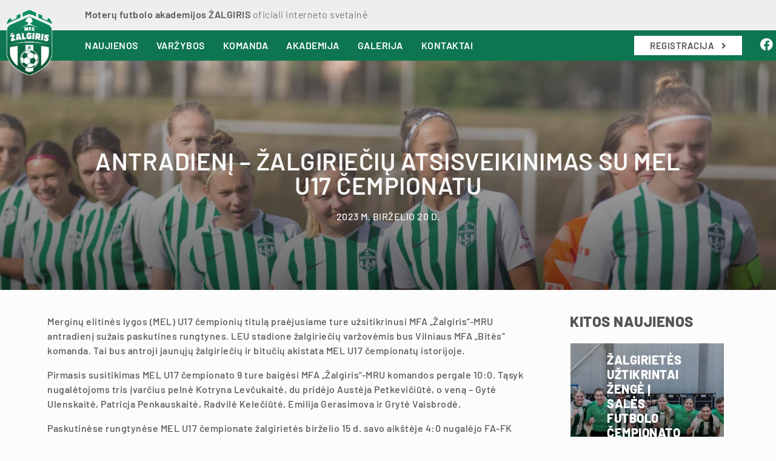

--- FILE ---
content_type: text/html; charset=UTF-8
request_url: https://www.mfazalgiris.lt/naujienos/antradieni-zalgirieciu-atsisveikinimas-su-mel-u17-cempionatu/
body_size: 15134
content:




<!DOCTYPE html>
<html lang="lt" prefix="og: http://ogp.me/ns# fb: http://ogp.me/ns/fb#">
<head class="no-js">
  <script type="text/plain" data-service="google-analytics" data-category="statistics" async data-cmplz-src="https://www.googletagmanager.com/gtag/js?id=UA-177914462-1"></script>
  <script>
    window.dataLayer = window.dataLayer || [];
    function gtag(){dataLayer.push(arguments);}
    gtag('js', new Date());
    gtag('config', 'UA-177914462-1');
  </script>
  <meta http-equiv="Content-Type" content="text/html; charset=UTF-8">
  <meta http-equiv="X-UA-Compatible" content="IE=edge,chrome=1">
  <meta name="HandheldFriendly" content="True">
  <meta name="MobileOptimized" content="320">
  <meta name="viewport" content="width=device-width, initial-scale=1.0, maximum-scale=1.0, user-scalable=0">
  <meta name="keywords" content="">
  <meta name="description" content="">
  <meta property="fb:app_id" content="3403018089923545">
  <meta property="og:url" content="https://www.mfazalgiris.lt/naujienos/antradieni-zalgirieciu-atsisveikinimas-su-mel-u17-cempionatu/">
  <meta property="og:type" content="article">
  <meta property="og:title" content="Antradienį – žalgiriečių atsisveikinimas su MEL U17 čempionatu | MFA Žalgiris">
  <meta property="og:description" content="">
  <meta property="og:image" content="https://i0.wp.com/www.mfazalgiris.lt/wp-content/uploads/2022/09/BN5U4879.jpg?fit=2048%2C1365&ssl=1">
  <meta property="og:locale" content="lt_LT">
  <title>Antradienį – žalgiriečių atsisveikinimas su MEL U17 čempionatu | MFA Žalgiris</title>
  <link rel="icon" href="https://i0.wp.com/www.mfazalgiris.lt/wp-content/uploads/2020/09/favicon.png?fit=96%2C96&ssl=1" type="image/png" sizes="192x192">
  <link rel="dns-prefetch" href="//s.w.org">
  <meta name='robots' content='max-image-preview:large' />
	<style>img:is([sizes="auto" i], [sizes^="auto," i]) { contain-intrinsic-size: 3000px 1500px }</style>
	<link rel='dns-prefetch' href='//www.googletagmanager.com' />
<link rel='dns-prefetch' href='//stats.wp.com' />
<link rel='dns-prefetch' href='//cdnjs.cloudflare.com' />
<link rel='preconnect' href='//i0.wp.com' />
<link rel='preconnect' href='//c0.wp.com' />
<script type="text/javascript">
/* <![CDATA[ */
window._wpemojiSettings = {"baseUrl":"https:\/\/s.w.org\/images\/core\/emoji\/16.0.1\/72x72\/","ext":".png","svgUrl":"https:\/\/s.w.org\/images\/core\/emoji\/16.0.1\/svg\/","svgExt":".svg","source":{"concatemoji":"https:\/\/www.mfazalgiris.lt\/wp-includes\/js\/wp-emoji-release.min.js?ver=6.8.3"}};
/*! This file is auto-generated */
!function(s,n){var o,i,e;function c(e){try{var t={supportTests:e,timestamp:(new Date).valueOf()};sessionStorage.setItem(o,JSON.stringify(t))}catch(e){}}function p(e,t,n){e.clearRect(0,0,e.canvas.width,e.canvas.height),e.fillText(t,0,0);var t=new Uint32Array(e.getImageData(0,0,e.canvas.width,e.canvas.height).data),a=(e.clearRect(0,0,e.canvas.width,e.canvas.height),e.fillText(n,0,0),new Uint32Array(e.getImageData(0,0,e.canvas.width,e.canvas.height).data));return t.every(function(e,t){return e===a[t]})}function u(e,t){e.clearRect(0,0,e.canvas.width,e.canvas.height),e.fillText(t,0,0);for(var n=e.getImageData(16,16,1,1),a=0;a<n.data.length;a++)if(0!==n.data[a])return!1;return!0}function f(e,t,n,a){switch(t){case"flag":return n(e,"\ud83c\udff3\ufe0f\u200d\u26a7\ufe0f","\ud83c\udff3\ufe0f\u200b\u26a7\ufe0f")?!1:!n(e,"\ud83c\udde8\ud83c\uddf6","\ud83c\udde8\u200b\ud83c\uddf6")&&!n(e,"\ud83c\udff4\udb40\udc67\udb40\udc62\udb40\udc65\udb40\udc6e\udb40\udc67\udb40\udc7f","\ud83c\udff4\u200b\udb40\udc67\u200b\udb40\udc62\u200b\udb40\udc65\u200b\udb40\udc6e\u200b\udb40\udc67\u200b\udb40\udc7f");case"emoji":return!a(e,"\ud83e\udedf")}return!1}function g(e,t,n,a){var r="undefined"!=typeof WorkerGlobalScope&&self instanceof WorkerGlobalScope?new OffscreenCanvas(300,150):s.createElement("canvas"),o=r.getContext("2d",{willReadFrequently:!0}),i=(o.textBaseline="top",o.font="600 32px Arial",{});return e.forEach(function(e){i[e]=t(o,e,n,a)}),i}function t(e){var t=s.createElement("script");t.src=e,t.defer=!0,s.head.appendChild(t)}"undefined"!=typeof Promise&&(o="wpEmojiSettingsSupports",i=["flag","emoji"],n.supports={everything:!0,everythingExceptFlag:!0},e=new Promise(function(e){s.addEventListener("DOMContentLoaded",e,{once:!0})}),new Promise(function(t){var n=function(){try{var e=JSON.parse(sessionStorage.getItem(o));if("object"==typeof e&&"number"==typeof e.timestamp&&(new Date).valueOf()<e.timestamp+604800&&"object"==typeof e.supportTests)return e.supportTests}catch(e){}return null}();if(!n){if("undefined"!=typeof Worker&&"undefined"!=typeof OffscreenCanvas&&"undefined"!=typeof URL&&URL.createObjectURL&&"undefined"!=typeof Blob)try{var e="postMessage("+g.toString()+"("+[JSON.stringify(i),f.toString(),p.toString(),u.toString()].join(",")+"));",a=new Blob([e],{type:"text/javascript"}),r=new Worker(URL.createObjectURL(a),{name:"wpTestEmojiSupports"});return void(r.onmessage=function(e){c(n=e.data),r.terminate(),t(n)})}catch(e){}c(n=g(i,f,p,u))}t(n)}).then(function(e){for(var t in e)n.supports[t]=e[t],n.supports.everything=n.supports.everything&&n.supports[t],"flag"!==t&&(n.supports.everythingExceptFlag=n.supports.everythingExceptFlag&&n.supports[t]);n.supports.everythingExceptFlag=n.supports.everythingExceptFlag&&!n.supports.flag,n.DOMReady=!1,n.readyCallback=function(){n.DOMReady=!0}}).then(function(){return e}).then(function(){var e;n.supports.everything||(n.readyCallback(),(e=n.source||{}).concatemoji?t(e.concatemoji):e.wpemoji&&e.twemoji&&(t(e.twemoji),t(e.wpemoji)))}))}((window,document),window._wpemojiSettings);
/* ]]> */
</script>
<style id='wp-emoji-styles-inline-css' type='text/css'>

	img.wp-smiley, img.emoji {
		display: inline !important;
		border: none !important;
		box-shadow: none !important;
		height: 1em !important;
		width: 1em !important;
		margin: 0 0.07em !important;
		vertical-align: -0.1em !important;
		background: none !important;
		padding: 0 !important;
	}
</style>
<link rel='stylesheet' id='wp-block-library-css' href='https://c0.wp.com/c/6.8.3/wp-includes/css/dist/block-library/style.min.css' type='text/css' media='all' />
<style id='classic-theme-styles-inline-css' type='text/css'>
/*! This file is auto-generated */
.wp-block-button__link{color:#fff;background-color:#32373c;border-radius:9999px;box-shadow:none;text-decoration:none;padding:calc(.667em + 2px) calc(1.333em + 2px);font-size:1.125em}.wp-block-file__button{background:#32373c;color:#fff;text-decoration:none}
</style>
<style id='ce4wp-subscribe-style-inline-css' type='text/css'>
.wp-block-ce4wp-subscribe{max-width:840px;margin:0 auto}.wp-block-ce4wp-subscribe .title{margin-bottom:0}.wp-block-ce4wp-subscribe .subTitle{margin-top:0;font-size:0.8em}.wp-block-ce4wp-subscribe .disclaimer{margin-top:5px;font-size:0.8em}.wp-block-ce4wp-subscribe .disclaimer .disclaimer-label{margin-left:10px}.wp-block-ce4wp-subscribe .inputBlock{width:100%;margin-bottom:10px}.wp-block-ce4wp-subscribe .inputBlock input{width:100%}.wp-block-ce4wp-subscribe .inputBlock label{display:inline-block}.wp-block-ce4wp-subscribe .submit-button{margin-top:25px;display:block}.wp-block-ce4wp-subscribe .required-text{display:inline-block;margin:0;padding:0;margin-left:0.3em}.wp-block-ce4wp-subscribe .onSubmission{height:0;max-width:840px;margin:0 auto}.wp-block-ce4wp-subscribe .firstNameSummary .lastNameSummary{text-transform:capitalize}.wp-block-ce4wp-subscribe .ce4wp-inline-notification{display:flex;flex-direction:row;align-items:center;padding:13px 10px;width:100%;height:40px;border-style:solid;border-color:orange;border-width:1px;border-left-width:4px;border-radius:3px;background:rgba(255,133,15,0.1);flex:none;order:0;flex-grow:1;margin:0px 0px}.wp-block-ce4wp-subscribe .ce4wp-inline-warning-text{font-style:normal;font-weight:normal;font-size:16px;line-height:20px;display:flex;align-items:center;color:#571600;margin-left:9px}.wp-block-ce4wp-subscribe .ce4wp-inline-warning-icon{color:orange}.wp-block-ce4wp-subscribe .ce4wp-inline-warning-arrow{color:#571600;margin-left:auto}.wp-block-ce4wp-subscribe .ce4wp-banner-clickable{cursor:pointer}.ce4wp-link{cursor:pointer}

.no-flex{display:block}.sub-header{margin-bottom:1em}


</style>
<link rel='stylesheet' id='mediaelement-css' href='https://c0.wp.com/c/6.8.3/wp-includes/js/mediaelement/mediaelementplayer-legacy.min.css' type='text/css' media='all' />
<link rel='stylesheet' id='wp-mediaelement-css' href='https://c0.wp.com/c/6.8.3/wp-includes/js/mediaelement/wp-mediaelement.min.css' type='text/css' media='all' />
<style id='jetpack-sharing-buttons-style-inline-css' type='text/css'>
.jetpack-sharing-buttons__services-list{display:flex;flex-direction:row;flex-wrap:wrap;gap:0;list-style-type:none;margin:5px;padding:0}.jetpack-sharing-buttons__services-list.has-small-icon-size{font-size:12px}.jetpack-sharing-buttons__services-list.has-normal-icon-size{font-size:16px}.jetpack-sharing-buttons__services-list.has-large-icon-size{font-size:24px}.jetpack-sharing-buttons__services-list.has-huge-icon-size{font-size:36px}@media print{.jetpack-sharing-buttons__services-list{display:none!important}}.editor-styles-wrapper .wp-block-jetpack-sharing-buttons{gap:0;padding-inline-start:0}ul.jetpack-sharing-buttons__services-list.has-background{padding:1.25em 2.375em}
</style>
<style id='global-styles-inline-css' type='text/css'>
:root{--wp--preset--aspect-ratio--square: 1;--wp--preset--aspect-ratio--4-3: 4/3;--wp--preset--aspect-ratio--3-4: 3/4;--wp--preset--aspect-ratio--3-2: 3/2;--wp--preset--aspect-ratio--2-3: 2/3;--wp--preset--aspect-ratio--16-9: 16/9;--wp--preset--aspect-ratio--9-16: 9/16;--wp--preset--color--black: #000000;--wp--preset--color--cyan-bluish-gray: #abb8c3;--wp--preset--color--white: #ffffff;--wp--preset--color--pale-pink: #f78da7;--wp--preset--color--vivid-red: #cf2e2e;--wp--preset--color--luminous-vivid-orange: #ff6900;--wp--preset--color--luminous-vivid-amber: #fcb900;--wp--preset--color--light-green-cyan: #7bdcb5;--wp--preset--color--vivid-green-cyan: #00d084;--wp--preset--color--pale-cyan-blue: #8ed1fc;--wp--preset--color--vivid-cyan-blue: #0693e3;--wp--preset--color--vivid-purple: #9b51e0;--wp--preset--gradient--vivid-cyan-blue-to-vivid-purple: linear-gradient(135deg,rgba(6,147,227,1) 0%,rgb(155,81,224) 100%);--wp--preset--gradient--light-green-cyan-to-vivid-green-cyan: linear-gradient(135deg,rgb(122,220,180) 0%,rgb(0,208,130) 100%);--wp--preset--gradient--luminous-vivid-amber-to-luminous-vivid-orange: linear-gradient(135deg,rgba(252,185,0,1) 0%,rgba(255,105,0,1) 100%);--wp--preset--gradient--luminous-vivid-orange-to-vivid-red: linear-gradient(135deg,rgba(255,105,0,1) 0%,rgb(207,46,46) 100%);--wp--preset--gradient--very-light-gray-to-cyan-bluish-gray: linear-gradient(135deg,rgb(238,238,238) 0%,rgb(169,184,195) 100%);--wp--preset--gradient--cool-to-warm-spectrum: linear-gradient(135deg,rgb(74,234,220) 0%,rgb(151,120,209) 20%,rgb(207,42,186) 40%,rgb(238,44,130) 60%,rgb(251,105,98) 80%,rgb(254,248,76) 100%);--wp--preset--gradient--blush-light-purple: linear-gradient(135deg,rgb(255,206,236) 0%,rgb(152,150,240) 100%);--wp--preset--gradient--blush-bordeaux: linear-gradient(135deg,rgb(254,205,165) 0%,rgb(254,45,45) 50%,rgb(107,0,62) 100%);--wp--preset--gradient--luminous-dusk: linear-gradient(135deg,rgb(255,203,112) 0%,rgb(199,81,192) 50%,rgb(65,88,208) 100%);--wp--preset--gradient--pale-ocean: linear-gradient(135deg,rgb(255,245,203) 0%,rgb(182,227,212) 50%,rgb(51,167,181) 100%);--wp--preset--gradient--electric-grass: linear-gradient(135deg,rgb(202,248,128) 0%,rgb(113,206,126) 100%);--wp--preset--gradient--midnight: linear-gradient(135deg,rgb(2,3,129) 0%,rgb(40,116,252) 100%);--wp--preset--font-size--small: 13px;--wp--preset--font-size--medium: 20px;--wp--preset--font-size--large: 36px;--wp--preset--font-size--x-large: 42px;--wp--preset--spacing--20: 0.44rem;--wp--preset--spacing--30: 0.67rem;--wp--preset--spacing--40: 1rem;--wp--preset--spacing--50: 1.5rem;--wp--preset--spacing--60: 2.25rem;--wp--preset--spacing--70: 3.38rem;--wp--preset--spacing--80: 5.06rem;--wp--preset--shadow--natural: 6px 6px 9px rgba(0, 0, 0, 0.2);--wp--preset--shadow--deep: 12px 12px 50px rgba(0, 0, 0, 0.4);--wp--preset--shadow--sharp: 6px 6px 0px rgba(0, 0, 0, 0.2);--wp--preset--shadow--outlined: 6px 6px 0px -3px rgba(255, 255, 255, 1), 6px 6px rgba(0, 0, 0, 1);--wp--preset--shadow--crisp: 6px 6px 0px rgba(0, 0, 0, 1);}:where(.is-layout-flex){gap: 0.5em;}:where(.is-layout-grid){gap: 0.5em;}body .is-layout-flex{display: flex;}.is-layout-flex{flex-wrap: wrap;align-items: center;}.is-layout-flex > :is(*, div){margin: 0;}body .is-layout-grid{display: grid;}.is-layout-grid > :is(*, div){margin: 0;}:where(.wp-block-columns.is-layout-flex){gap: 2em;}:where(.wp-block-columns.is-layout-grid){gap: 2em;}:where(.wp-block-post-template.is-layout-flex){gap: 1.25em;}:where(.wp-block-post-template.is-layout-grid){gap: 1.25em;}.has-black-color{color: var(--wp--preset--color--black) !important;}.has-cyan-bluish-gray-color{color: var(--wp--preset--color--cyan-bluish-gray) !important;}.has-white-color{color: var(--wp--preset--color--white) !important;}.has-pale-pink-color{color: var(--wp--preset--color--pale-pink) !important;}.has-vivid-red-color{color: var(--wp--preset--color--vivid-red) !important;}.has-luminous-vivid-orange-color{color: var(--wp--preset--color--luminous-vivid-orange) !important;}.has-luminous-vivid-amber-color{color: var(--wp--preset--color--luminous-vivid-amber) !important;}.has-light-green-cyan-color{color: var(--wp--preset--color--light-green-cyan) !important;}.has-vivid-green-cyan-color{color: var(--wp--preset--color--vivid-green-cyan) !important;}.has-pale-cyan-blue-color{color: var(--wp--preset--color--pale-cyan-blue) !important;}.has-vivid-cyan-blue-color{color: var(--wp--preset--color--vivid-cyan-blue) !important;}.has-vivid-purple-color{color: var(--wp--preset--color--vivid-purple) !important;}.has-black-background-color{background-color: var(--wp--preset--color--black) !important;}.has-cyan-bluish-gray-background-color{background-color: var(--wp--preset--color--cyan-bluish-gray) !important;}.has-white-background-color{background-color: var(--wp--preset--color--white) !important;}.has-pale-pink-background-color{background-color: var(--wp--preset--color--pale-pink) !important;}.has-vivid-red-background-color{background-color: var(--wp--preset--color--vivid-red) !important;}.has-luminous-vivid-orange-background-color{background-color: var(--wp--preset--color--luminous-vivid-orange) !important;}.has-luminous-vivid-amber-background-color{background-color: var(--wp--preset--color--luminous-vivid-amber) !important;}.has-light-green-cyan-background-color{background-color: var(--wp--preset--color--light-green-cyan) !important;}.has-vivid-green-cyan-background-color{background-color: var(--wp--preset--color--vivid-green-cyan) !important;}.has-pale-cyan-blue-background-color{background-color: var(--wp--preset--color--pale-cyan-blue) !important;}.has-vivid-cyan-blue-background-color{background-color: var(--wp--preset--color--vivid-cyan-blue) !important;}.has-vivid-purple-background-color{background-color: var(--wp--preset--color--vivid-purple) !important;}.has-black-border-color{border-color: var(--wp--preset--color--black) !important;}.has-cyan-bluish-gray-border-color{border-color: var(--wp--preset--color--cyan-bluish-gray) !important;}.has-white-border-color{border-color: var(--wp--preset--color--white) !important;}.has-pale-pink-border-color{border-color: var(--wp--preset--color--pale-pink) !important;}.has-vivid-red-border-color{border-color: var(--wp--preset--color--vivid-red) !important;}.has-luminous-vivid-orange-border-color{border-color: var(--wp--preset--color--luminous-vivid-orange) !important;}.has-luminous-vivid-amber-border-color{border-color: var(--wp--preset--color--luminous-vivid-amber) !important;}.has-light-green-cyan-border-color{border-color: var(--wp--preset--color--light-green-cyan) !important;}.has-vivid-green-cyan-border-color{border-color: var(--wp--preset--color--vivid-green-cyan) !important;}.has-pale-cyan-blue-border-color{border-color: var(--wp--preset--color--pale-cyan-blue) !important;}.has-vivid-cyan-blue-border-color{border-color: var(--wp--preset--color--vivid-cyan-blue) !important;}.has-vivid-purple-border-color{border-color: var(--wp--preset--color--vivid-purple) !important;}.has-vivid-cyan-blue-to-vivid-purple-gradient-background{background: var(--wp--preset--gradient--vivid-cyan-blue-to-vivid-purple) !important;}.has-light-green-cyan-to-vivid-green-cyan-gradient-background{background: var(--wp--preset--gradient--light-green-cyan-to-vivid-green-cyan) !important;}.has-luminous-vivid-amber-to-luminous-vivid-orange-gradient-background{background: var(--wp--preset--gradient--luminous-vivid-amber-to-luminous-vivid-orange) !important;}.has-luminous-vivid-orange-to-vivid-red-gradient-background{background: var(--wp--preset--gradient--luminous-vivid-orange-to-vivid-red) !important;}.has-very-light-gray-to-cyan-bluish-gray-gradient-background{background: var(--wp--preset--gradient--very-light-gray-to-cyan-bluish-gray) !important;}.has-cool-to-warm-spectrum-gradient-background{background: var(--wp--preset--gradient--cool-to-warm-spectrum) !important;}.has-blush-light-purple-gradient-background{background: var(--wp--preset--gradient--blush-light-purple) !important;}.has-blush-bordeaux-gradient-background{background: var(--wp--preset--gradient--blush-bordeaux) !important;}.has-luminous-dusk-gradient-background{background: var(--wp--preset--gradient--luminous-dusk) !important;}.has-pale-ocean-gradient-background{background: var(--wp--preset--gradient--pale-ocean) !important;}.has-electric-grass-gradient-background{background: var(--wp--preset--gradient--electric-grass) !important;}.has-midnight-gradient-background{background: var(--wp--preset--gradient--midnight) !important;}.has-small-font-size{font-size: var(--wp--preset--font-size--small) !important;}.has-medium-font-size{font-size: var(--wp--preset--font-size--medium) !important;}.has-large-font-size{font-size: var(--wp--preset--font-size--large) !important;}.has-x-large-font-size{font-size: var(--wp--preset--font-size--x-large) !important;}
:where(.wp-block-post-template.is-layout-flex){gap: 1.25em;}:where(.wp-block-post-template.is-layout-grid){gap: 1.25em;}
:where(.wp-block-columns.is-layout-flex){gap: 2em;}:where(.wp-block-columns.is-layout-grid){gap: 2em;}
:root :where(.wp-block-pullquote){font-size: 1.5em;line-height: 1.6;}
</style>
<link rel='stylesheet' id='cmplz-general-css' href='https://www.mfazalgiris.lt/wp-content/plugins/complianz-gdpr/assets/css/cookieblocker.min.css?ver=1764513585' type='text/css' media='all' />
<link rel='stylesheet' id='font_awesome-css' href='https://cdnjs.cloudflare.com/ajax/libs/font-awesome/6.5.1/css/all.min.css?ver=6.8.3' type='text/css' media='all' />
<link rel='stylesheet' id='main_css-css' href='https://www.mfazalgiris.lt/wp-content/themes/mfa-zalgiris/css/main8.css?ver=6.8.3' type='text/css' media='all' />
<link rel='stylesheet' id='lightbox_css-css' href='https://www.mfazalgiris.lt/wp-content/themes/mfa-zalgiris/css/lightbox.css?ver=6.8.3' type='text/css' media='all' />
<link rel='stylesheet' id='jquery_fancybox_css-css' href='https://www.mfazalgiris.lt/wp-content/themes/mfa-zalgiris/css/jquery.fancybox.css?ver=6.8.3' type='text/css' media='all' />
<link rel='stylesheet' id='custom_css-css' href='https://www.mfazalgiris.lt/wp-content/themes/mfa-zalgiris/css/custom36.css?ver=6.8.3' type='text/css' media='all' />
<script type="text/javascript" src="https://c0.wp.com/c/6.8.3/wp-includes/js/jquery/jquery.min.js" id="jquery-core-js"></script>
<script type="text/javascript" src="https://c0.wp.com/c/6.8.3/wp-includes/js/jquery/jquery-migrate.min.js" id="jquery-migrate-js"></script>

<!-- Google tag (gtag.js) snippet added by Site Kit -->
<!-- Google Analytics snippet added by Site Kit -->
<script type="text/javascript" src="https://www.googletagmanager.com/gtag/js?id=G-H0JJWHMGDV" id="google_gtagjs-js" async></script>
<script type="text/javascript" id="google_gtagjs-js-after">
/* <![CDATA[ */
window.dataLayer = window.dataLayer || [];function gtag(){dataLayer.push(arguments);}
gtag("set","linker",{"domains":["www.mfazalgiris.lt"]});
gtag("js", new Date());
gtag("set", "developer_id.dZTNiMT", true);
gtag("config", "G-H0JJWHMGDV");
/* ]]> */
</script>
<link rel="https://api.w.org/" href="https://www.mfazalgiris.lt/wp-json/" /><link rel="alternate" title="JSON" type="application/json" href="https://www.mfazalgiris.lt/wp-json/wp/v2/naujiena/4121" /><link rel="EditURI" type="application/rsd+xml" title="RSD" href="https://www.mfazalgiris.lt/xmlrpc.php?rsd" />
<meta name="generator" content="WordPress 6.8.3" />
<link rel="canonical" href="https://www.mfazalgiris.lt/naujienos/antradieni-zalgirieciu-atsisveikinimas-su-mel-u17-cempionatu/" />
<link rel='shortlink' href='https://www.mfazalgiris.lt/?p=4121' />
<link rel="alternate" title="oEmbed (JSON)" type="application/json+oembed" href="https://www.mfazalgiris.lt/wp-json/oembed/1.0/embed?url=https%3A%2F%2Fwww.mfazalgiris.lt%2Fnaujienos%2Fantradieni-zalgirieciu-atsisveikinimas-su-mel-u17-cempionatu%2F" />
<link rel="alternate" title="oEmbed (XML)" type="text/xml+oembed" href="https://www.mfazalgiris.lt/wp-json/oembed/1.0/embed?url=https%3A%2F%2Fwww.mfazalgiris.lt%2Fnaujienos%2Fantradieni-zalgirieciu-atsisveikinimas-su-mel-u17-cempionatu%2F&#038;format=xml" />
<meta name="generator" content="Site Kit by Google 1.166.0" />	<style>img#wpstats{display:none}</style>
					<style>.cmplz-hidden {
					display: none !important;
				}</style><link rel="icon" href="https://i0.wp.com/www.mfazalgiris.lt/wp-content/uploads/2025/12/cropped-LOGO-be-fono-be-konturu-scaled-1.png?fit=32%2C32&#038;ssl=1" sizes="32x32" />
<link rel="icon" href="https://i0.wp.com/www.mfazalgiris.lt/wp-content/uploads/2025/12/cropped-LOGO-be-fono-be-konturu-scaled-1.png?fit=192%2C192&#038;ssl=1" sizes="192x192" />
<link rel="apple-touch-icon" href="https://i0.wp.com/www.mfazalgiris.lt/wp-content/uploads/2025/12/cropped-LOGO-be-fono-be-konturu-scaled-1.png?fit=180%2C180&#038;ssl=1" />
<meta name="msapplication-TileImage" content="https://i0.wp.com/www.mfazalgiris.lt/wp-content/uploads/2025/12/cropped-LOGO-be-fono-be-konturu-scaled-1.png?fit=270%2C270&#038;ssl=1" />
</head>
<body data-cmplz=2 class="home page-template-default page page-id-186 body-sticky">
  <!-- Facebook Pixel Code -->
  <script type="text/plain" data-service="facebook" data-category="marketing">
  !function(f,b,e,v,n,t,s)
  {if(f.fbq)return;n=f.fbq=function(){n.callMethod?
  n.callMethod.apply(n,arguments):n.queue.push(arguments)};
  if(!f._fbq)f._fbq=n;n.push=n;n.loaded=!0;n.version='2.0';
  n.queue=[];t=b.createElement(e);t.async=!0;
  t.src=v;s=b.getElementsByTagName(e)[0];
  s.parentNode.insertBefore(t,s)}(window, document,'script',
  'https://connect.facebook.net/en_US/fbevents.js');
  fbq('init', '314702866452936');
  fbq('track', 'PageView');
  </script>
  <noscript><img height="1" width="1" style="display:none"
  src="https://www.facebook.com/tr?id=314702866452936&ev=PageView&noscript=1"
  /></noscript>
  <!-- End Facebook Pixel Code -->
  <div class="wrapper">

    <!-- NAVIGATION -->

    
    <header id="header">
      <div id="column-header" class="column-container">
        <div id="top-header">
          <div class="column-container"></div>
        </div>
        <div id="main-header">
          <div class="column-container">
            <div id="ofc-header">
              <span id="txt-ofc">
                Moterų futbolo akademijos ŽALGIRIS <span>oficiali interneto svetainė</span>              </span>
              <span class="top-head-official-website-span display-none-for-desktop">MFA ŽALGIRIS</span>
            </div>
            <span id="btn-main-menu">
              <i class="fas fa-bars"></i>
            </span>
          </div>
        </div>
        <div id="bar_nav" class="fullHeight">
          <nav id="main-nav">
            <ul id="menu-main-menu" class="menuprimary">

                              
                <li class="menu-item">
                  <span class="item" onclick="goToUrl('https://www.mfazalgiris.lt/naujienos/');">Naujienos</span>

                  
                </li>

                              
                <li class="menu-item">
                  <span class="item" onclick="goToUrl('https://www.mfazalgiris.lt/varzybos/tvarkarastis/');">Varžybos</span>

                  
                    
                    <div class="box-menu ">
                      <nav class="mn-site">
                        <ul>

                                                      
                            <li>
                                                              <a href="https://www.mfazalgiris.lt/varzybos/tvarkarastis/" class="">Tvarkaraštis</a>
                                                          </li>

                                                      
                            <li>
                                                              <a href="https://www.mfazalgiris.lt/varzybos/rezultatai/" class="">Rezultatai</a>
                                                          </li>

                                                      
                            <li>
                                                              <a href="https://www.mfazalgiris.lt/varzybos/turnyru-lentele/" class="">Turnyrų lentelė</a>
                                                          </li>

                          
                        </ul>
                      </nav>
                    </div>

                  
                </li>

                              
                <li class="menu-item">
                  <span class="item" onclick="goToUrl('https://www.mfazalgiris.lt/komanda/mfa-zalgiris-mru/');">Komanda</span>

                  
                    
                    <div class="box-menu ">
                      <nav class="mn-site">
                        <ul>

                                                      
                            <li>
                                                              <a href="https://www.mfazalgiris.lt/komanda/mfa-zalgiris-mru/" class="">MFA Žalgiris - MRU</a>
                                                          </li>

                                                      
                            <li>
                                                              <a href="https://www.mfazalgiris.lt/komanda/mfa-zalgiris-b-mru/" class="">MFA Žalgiris B - MRU</a>
                                                          </li>

                                                      
                            <li>
                                                              <a href="https://www.mfazalgiris.lt/komanda/treneriupersonalas/" class="">Personalas</a>
                                                          </li>

                          
                        </ul>
                      </nav>
                    </div>

                  
                </li>

                              
                <li class="menu-item">
                  <span class="item" onclick="goToUrl('https://www.mfazalgiris.lt/akademija/apie-mus/');">Akademija</span>

                  
                    
                    <div class="box-menu ">
                      <nav class="mn-site">
                        <ul>

                                                      
                            <li>
                                                              <a href="https://www.mfazalgiris.lt/akademija/apie-mus/" class="">Apie mus</a>
                                                          </li>

                                                      
                            <li>
                                                              <a href="https://www.mfazalgiris.lt/akademija/laimejimai/" class="">Laimėjimai</a>
                                                          </li>

                                                      
                            <li>
                                                              <a href="https://www.mfazalgiris.lt/akademija/istorija/" class="">Istorija</a>
                                                          </li>

                                                      
                            <li>
                                                              <a href="https://www.mfazalgiris.lt/akademija/sekmes-istorijos/" class="">Sėkmės istorijos</a>
                                                          </li>

                                                      
                            <li>
                                                              <a href="https://www.mfazalgiris.lt/akademija/parama/" class="">Parama</a>
                                                          </li>

                                                      
                            <li>
                                                              <a href="https://www.mfazalgiris.lt/akademija/etikos-kodeksas/" class="">Etikos Kodeksas</a>
                                                          </li>

                          
                        </ul>
                      </nav>
                    </div>

                  
                </li>

                              
                <li class="menu-item">
                  <span class="item" onclick="goToUrl('https://www.mfazalgiris.lt/galerija/nuotraukos/');">Galerija</span>

                  
                    
                    <div class="box-menu ">
                      <nav class="mn-site">
                        <ul>

                                                      
                            <li>
                                                              <a href="https://www.mfazalgiris.lt/galerija/nuotraukos/" class="">Nuotraukos</a>
                                                          </li>

                                                      
                            <li>
                                                              <a href="https://www.youtube.com/channel/UCWAExC9Z3nlVBLOT4qGMv4g" target="_blank">Vaizdo įrašai</a>
                                                          </li>

                          
                        </ul>
                      </nav>
                    </div>

                  
                </li>

                              
                <li class="menu-item">
                  <span class="item" onclick="goToUrl('https://www.mfazalgiris.lt/kontaktai/');">Kontaktai</span>

                  
                </li>

              
                              <li class="menu-item display-none-for-desktop">
                  <span class="item" onclick="goToUrl('https://www.mfazalgiris.lt/en/');">EN</span>
                </li>
              
              <li class="menu-item display-none-for-desktop pb25px pt10px-for-xs">
                <span class="item text-align-center-for-xs pl0-for-xs">

                  
                                      
                    <i class="fab fa-facebook font-size-22px pr30px" onclick="goToUrlNewTab('https://www.facebook.com/mfazalgiris/');"></i>

                                      
                    <i class="fab fa-instagram font-size-22px pr30px" onclick="goToUrlNewTab('https://www.instagram.com/mfazalgiris/');"></i>

                                      
                    <i class="fab fa-youtube font-size-22px pr30px" onclick="goToUrlNewTab('https://www.youtube.com/channel/UCWAExC9Z3nlVBLOT4qGMv4g');"></i>

                                      
                    <i class="fab fa-tiktok font-size-22px " onclick="goToUrlNewTab('https://www.tiktok.com/@mfazalgiris?is_from_webapp=1&sender_device=pc');"></i>

                  
                </span>
              </li>
            </ul>
            <ul id="menu-main-menu" class="menuprimary display-none-for-xs">
              <li class="menu-item">
                <a data-fancybox data-animation-duration="700" data-src="#registrationModal" href="javascript:;" class="register-in-nav-btn" tabindex="0">Registracija <i class="fas fa-angle-right ml8px"></i></a>
              </li>

                                            
                <li class="menu-item pr20px">
                  <span class="item" onclick="goToUrlNewTab('https://www.facebook.com/mfazalgiris/');"><i class="fab fa-facebook font-size-21px"></i></span>
                </li>

                              
                <li class="menu-item pr20px">
                  <span class="item" onclick="goToUrlNewTab('https://www.instagram.com/mfazalgiris/');"><i class="fab fa-instagram font-size-21px"></i></span>
                </li>

                              
                <li class="menu-item pr20px">
                  <span class="item" onclick="goToUrlNewTab('https://www.youtube.com/channel/UCWAExC9Z3nlVBLOT4qGMv4g');"><i class="fab fa-youtube font-size-21px"></i></span>
                </li>

                              
                <li class="menu-item ">
                  <span class="item" onclick="goToUrlNewTab('https://www.tiktok.com/@mfazalgiris?is_from_webapp=1&sender_device=pc');"><i class="fab fa-tiktok font-size-21px"></i></span>
                </li>

              
                              <li class="menu-item">
                  <span class="item pt10px" onclick="goToUrl('https://www.mfazalgiris.lt/en/');">EN</span>
                </li>
              
            </ul>
          </nav>
        </div>
        <span class="main-logo">
          <a href="https://www.mfazalgiris.lt/" title="MFA Žalgiris">
            <span class="logo-2" style="background-image: url('https://i0.wp.com/www.mfazalgiris.lt/wp-content/uploads/2020/09/logo.png?fit=105%2C150&ssl=1');"></span>
            <span class="logo-1" style="background-image: url('https://i0.wp.com/www.mfazalgiris.lt/wp-content/uploads/2020/09/logo.png?fit=105%2C150&ssl=1');"></span>
            <em>MFA Žalgiris</em>
          </a>
        </span>
      </div>
    </header>
    <div class="row init-wrap-page">

    <!-- COVER -->

    
    <section id="section_top_home_carousel" class="row section-top-scroll height-calc-65vh-minus-80px">
      <div id="slide_top_home_carousel" class="row">
        <div class="item height-calc-65vh-minus-80px background-position-y-5proc" style="background-image: url('https://i0.wp.com/www.mfazalgiris.lt/wp-content/uploads/2022/09/BN5U4879.jpg?resize=1120%2C640&ssl=1');">
          <div class="box_text">
            <div class="box_text_title height-auto plr30px-for-xs inner-page-cover-div mt-minus-20px-for-desktop mt-minus-50px-for-xs width-80proc-for-desktop">
              <strong class="classic inner-page-cover-note">Antradienį – žalgiriečių atsisveikinimas su MEL U17 čempionatu</strong>
              <strong class="classic inner-page-cover-subnote">2023 m. birželio 20 d.</strong>
            </div>
          </div>
                  </div>
      </div>
    </section>

    <!-- INDIVIDUAL NEW -->

    <section class="row pb10px-for-desktop pb0-for-xs pt40px-for-desktop pt30px-for-xs" id="section_home_news_box_1">
      <div class="column-container plr70px-for-desktop plr15px-for-xs">
        <div class="row">
          <div class="grid-3_xs-1_md-2_lg-2-noGutter-noBottom">
            <article class="col-9_xs-12 pr45px-for-desktop">
              <div class="inner-new-content-div">
                <p>Merginų elitinės lygos (MEL) U17 čempionių titulą praėjusiame ture užsitikrinusi MFA „Žalgiris“-MRU antradienį sužais paskutines rungtynes. LEU stadione žalgiriečių varžovėmis bus Vilniaus MFA „Bitės“ komanda. Tai bus antroji jaunųjų žalgiriečių ir bitučių akistata MEL U17 čempionatų istorijoje.</p>
<p>Pirmasis susitikimas MEL U17 čempionato 9 ture baigėsi MFA „Žalgiris“-MRU komandos pergale 10:0. Tąsyk nugalėtojoms tris įvarčius pelnė Kotryna Levčukaitė, du pridėjo Austėja Petkevičiūtė, o veną – Gytė Ulenskaitė, Patricja Penkauskaitė, Radvilė Kelečiūtė, Emilija Gerasimova ir Grytė Vaisbrodė.</p>
<p>Paskutinėse rungtynėse MEL U17 čempionate žalgirietės birželio 15 d. savo aikštėje 4:0 nugalėjo FA-FK „Panevėžys-PRSSG“ komandą, o „Bitės“ išvykoje 6:0 įveikė paskutinę vietą čempionate užimančias Joniškio „Saned“ futbolininkes. Tai buvo tik antra bičių pergalė MEL U17 čempionate. Beje, abi pergales „Bitės“ iškovojo būtent prieš „Saned“ ekipą.</p>
<p>Per 15 rungtynių 10 taškų surinkusios ir 15 įvarčių įmušusios MFA „Bitės“ bendroje rikiuotėje užima 8 vietą. Tuo metu 40 taškų per 15 rungtynių savo sąskaitoje turinti ir 72 įvarčius pelniusi MFA „Žalgiris“-MRU MEL U17 pirmenybėse jau užsitikrino pirmą vietą.</p>
<p>Rezultatyviausiai MFA „Žalgiris“-MRU ekipoje žaidžia 17 įvarčių pelniusi Austėja Petkevičiūtė, 11 tikslių smūgių atliko Patricja Penkauskaitė, 8 – Kotryna Levčukaitė. Varžovių gretose 4 įvarčiais pasižymėjo Ariana Lickūnaitė, 3 įvarčius pelnė Saulė Mulevičiūtė.</p>
<p><strong>MFA „Žalgiris“-MRU ir MFA „Bitės“ rungtynės antradienį LEU stadione prasidės 17 val.</strong></p>
                <div class="individual-new-share-buttons">
                  <a href="https://www.facebook.com/sharer/sharer.php?u=https://www.mfazalgiris.lt/naujienos/antradieni-zalgirieciu-atsisveikinimas-su-mel-u17-cempionatu/"><i class="fab fa-facebook"></i> Dalintis</a>
                  <a href="#" class="display-none"><i class="fab fa-twitter"></i> Skelbti</a>
                </div>
              </div>
            </article>

            <!-- OTHER NEWS -->

            <article class="col-3_xs-12 mt30px-for-xs">
              <h2 class="classic front-page-block-subtitle ml15px-for-desktop">Kitos naujienos</h2>

              
                <article class="article-news format-1 ">
                  <a href="https://www.mfazalgiris.lt/naujienos/zalgirietes-uztikrintai-zenge-i-sales-futbolo-cempionato-finala/" class="padding-0-0-118proc" style="background-image: url('https://i0.wp.com/www.mfazalgiris.lt/wp-content/uploads/2026/01/MFA.jpg?resize=540%2C640&ssl=1');" data-title="" title="">
                    <div class="wrap informational-block-background-black">
                      <div class="front-page-individual-new">
                        <h4>Žalgirietės užtikrintai žengė į salės futbolo čempionato finalą</h4>
                        <span>2026 m. sausio 19 d.</span>
                      </div>
                    </div>
                  </a>
                </article>

              
                <article class="article-news format-1 pb0-for-desktop">
                  <a href="https://www.mfazalgiris.lt/naujienos/mfa-zalgiris-mru-sales-futbolininkes-is-jonavos-grizo-su-pergale/" class="padding-0-0-118proc" style="background-image: url('https://i0.wp.com/www.mfazalgiris.lt/wp-content/uploads/2025/02/25-02-09-MKF-110-scaled.jpg?resize=540%2C640&ssl=1');" data-title="" title="">
                    <div class="wrap informational-block-background-black">
                      <div class="front-page-individual-new">
                        <h4>MFA „Žalgiris“–MRU salės futbolininkės iš Jonavos grįžo su pergale</h4>
                        <span>2026 m. sausio 12 d.</span>
                      </div>
                    </div>
                  </a>
                </article>

              
            </article>
          </div>
        </div>
      </div>
    </section>

    
    <!-- PARTNERS -->

    
    <footer id="foot" class="row row-before-after-display-none mt30px-for-desktop mt15px-for-xs">
      <section class="row section_sponsor pt30px-for-xs pb20px-for-xs">
        <div class="column-container plr15px-for-xs">
          <div class="row">
            <div class="grid-6_sm-2-noGutter-noBottom-center">

                              
                <article class="col pb10px-for-xs flex-basis-one-eight-for-desktop max-width-one-eight-for-desktop">
                  <div class="box-sponsor">
                    <a href="http://www.vilnius.lt/" title="" target="_blank">
                      <img src="https://i0.wp.com/www.mfazalgiris.lt/wp-content/uploads/2020/09/remejas1.png?fit=167%2C100&ssl=1" alt="">
                    </a>
                  </div>
                </article>

                              
                <article class="col pb10px-for-xs flex-basis-one-eight-for-desktop max-width-one-eight-for-desktop">
                  <div class="box-sponsor">
                    <a href="http://www.mruni.eu/" title="" target="_blank">
                      <img src="https://i0.wp.com/www.mfazalgiris.lt/wp-content/uploads/2020/09/MRU_LT_vertikalus_spalvotas_RGB8.png?fit=950%2C680&ssl=1" alt="">
                    </a>
                  </div>
                </article>

                              
                <article class="col pb10px-for-xs flex-basis-one-eight-for-desktop max-width-one-eight-for-desktop">
                  <div class="box-sponsor">
                    <a href="https://www.varle.lt" title="" target="_blank">
                      <img src="https://i0.wp.com/www.mfazalgiris.lt/wp-content/uploads/2020/09/varle_logo_vertical_240_150.png?fit=240%2C150&ssl=1" alt="">
                    </a>
                  </div>
                </article>

                              
                <article class="col pb10px-for-xs flex-basis-one-eight-for-desktop max-width-one-eight-for-desktop">
                  <div class="box-sponsor">
                    <a href="https://sparkenergy.lt" title="" target="_blank">
                      <img src="https://i0.wp.com/www.mfazalgiris.lt/wp-content/uploads/2020/09/Spark-Energy-272kb.png.webp?fit=756%2C573&ssl=1" alt="">
                    </a>
                  </div>
                </article>

                              
                <article class="col pb10px-for-xs flex-basis-one-eight-for-desktop max-width-one-eight-for-desktop">
                  <div class="box-sponsor">
                    <a href="https://www.smm.lt/" title="" target="_blank">
                      <img src="https://i0.wp.com/www.mfazalgiris.lt/wp-content/uploads/2020/09/smm_logo.png?fit=167%2C100&ssl=1" alt="">
                    </a>
                  </div>
                </article>

                              
                <article class="col pb10px-for-xs flex-basis-one-eight-for-desktop max-width-one-eight-for-desktop">
                  <div class="box-sponsor">
                    <a href="https://www.teamsport.lt" title="" target="_blank">
                      <img src="https://i0.wp.com/www.mfazalgiris.lt/wp-content/uploads/2020/09/pngimg.com-nike_PNG6.png?fit=1024%2C534&ssl=1" alt="">
                    </a>
                  </div>
                </article>

                              
                <article class="col pb10px-for-xs flex-basis-one-eight-for-desktop max-width-one-eight-for-desktop">
                  <div class="box-sponsor">
                    <a href="http://www.ollex.lt/" title="" target="_blank">
                      <img src="https://i0.wp.com/www.mfazalgiris.lt/wp-content/uploads/2020/09/ollex_logo.png?fit=167%2C100&ssl=1" alt="">
                    </a>
                  </div>
                </article>

                              
                <article class="col pb10px-for-xs flex-basis-one-eight-for-desktop max-width-one-eight-for-desktop">
                  <div class="box-sponsor">
                    <a href="https://www.zolynelioarbata.lt/?fbclid=IwY2xjawE6eXpleHRuA2FlbQIxMAABHZK020QY9bikps-58SDzCh57LmZHmgkoXRqPhskSIWfx4QMqeqG5QvTDPQ_aem__nI7v1qIh_3nNJt0PjtERQ" title="" target="_blank">
                      <img src="https://i0.wp.com/www.mfazalgiris.lt/wp-content/uploads/2020/09/zolynelis.png?fit=1581%2C1176&ssl=1" alt="">
                    </a>
                  </div>
                </article>

                              
                <article class="col pb10px-for-xs flex-basis-one-eight-for-desktop max-width-one-eight-for-desktop">
                  <div class="box-sponsor">
                    <a href="https://www.facebook.com/profile.php?id=61571136157020" title="" target="_blank">
                      <img src="https://i0.wp.com/www.mfazalgiris.lt/wp-content/uploads/2020/09/REM-virtuve-logo-be-fono-10.png?fit=1183%2C1183&ssl=1" alt="">
                    </a>
                  </div>
                </article>

                              
                <article class="col pb10px-for-xs flex-basis-one-eight-for-desktop max-width-one-eight-for-desktop">
                  <div class="box-sponsor">
                    <a href="https://www.akvile.lt" title="" target="_blank">
                      <img src="https://i0.wp.com/www.mfazalgiris.lt/wp-content/uploads/2020/09/akvile.png?fit=512%2C260&ssl=1" alt="">
                    </a>
                  </div>
                </article>

                              
                <article class="col pb10px-for-xs flex-basis-one-eight-for-desktop max-width-one-eight-for-desktop">
                  <div class="box-sponsor">
                    <a href="https://cornerhotel.lt/" title="" target="_blank">
                      <img src="https://i0.wp.com/www.mfazalgiris.lt/wp-content/uploads/2020/09/logo-1.png?fit=111%2C156&ssl=1" alt="">
                    </a>
                  </div>
                </article>

                              
                <article class="col pb10px-for-xs flex-basis-one-eight-for-desktop max-width-one-eight-for-desktop">
                  <div class="box-sponsor">
                    <a href="http://www.indema.lt/" title="" target="_blank">
                      <img src="https://i0.wp.com/www.mfazalgiris.lt/wp-content/uploads/2020/09/indema_logo.png?fit=167%2C100&ssl=1" alt="">
                    </a>
                  </div>
                </article>

              
            </div>
          </div>
        </div>
      </section>

      <!-- COPYRIGHT -->

      
      <section class="row section-copy ptb30px-for-xs">
        <div class="column-container plr15px-for-xs">
          <div class="footer-navigation-div">
            <div class="display-none-for-xs">
              <a href="https://www.mfazalgiris.lt/"><img src="https://i0.wp.com/www.mfazalgiris.lt/wp-content/uploads/2020/09/be-konturu.png?fit=9629%2C13796&ssl=1"></a>
              <div>Mes futbolo ateitis</div>
            </div>
            <div class="display-none-for-xs">
              <div>Apie akademiją</div>
              <ul>

                                  
                  <li>
                    <a href="https://www.mfazalgiris.lt/akademija/apie-mus/">Apie mus</a>
                  </li>

                                  
                  <li>
                    <a href="https://www.mfazalgiris.lt/akademija/vartininku-akademija/">Vartininkų akademija</a>
                  </li>

                                  
                  <li>
                    <a href="https://www.mfazalgiris.lt/akademija/laimejimai/">Laimėjimai</a>
                  </li>

                                  
                  <li>
                    <a href="https://www.mfazalgiris.lt/akademija/istorija/">Istorija</a>
                  </li>

                
              </ul>
            </div>
            <div class="display-none-for-xs">
              <div>Komandos</div>
              <ul>

                                  
                  <li>
                    <a href="https://www.mfazalgiris.lt/komanda/mfa-zalgiris-mru/">MFA Žalgiris - MRU</a>
                  </li>

                                  
                  <li>
                    <a href="https://www.mfazalgiris.lt/komanda/mfa-zalgiris-b-mru/">MFA Žalgiris B - MRU</a>
                  </li>

                                  
                  <li>
                    <a href="https://www.mfazalgiris.lt/komanda/merginu-elitine-komanda/">Merginų elitinė komanda</a>
                  </li>

                                  
                  <li>
                    <a href="https://www.mfazalgiris.lt/komanda/treneriupersonalas/">Personalas</a>
                  </li>

                
              </ul>
            </div>
            <div class="mb24px-for-xs">
              <div>Socialiniai tinklai</div>
              <ul>

                                  
                  <li>
                    <i class="fab fa-facebook mr10px"></i><a href="https://www.facebook.com/mfazalgiris/" target="_blank">Facebook</a>
                  </li>

                                  
                  <li>
                    <i class="fab fa-instagram mr10px"></i><a href="https://www.instagram.com/mfazalgiris/" target="_blank">Instagram</a>
                  </li>

                                  
                  <li>
                    <i class="fab fa-youtube mr10px"></i><a href="https://www.youtube.com/channel/UCWAExC9Z3nlVBLOT4qGMv4g" target="_blank">YouTube</a>
                  </li>

                
              </ul>
            </div><div>
              <div>Kontaktai</div>
              <ul>
                <li>
                  <a href="mailto:info@mfazalgiris.lt">info@mfazalgiris.lt</a>
                </li>
                <li>

                                                        
                    <a href="tel://+37060211172">+370 602 11172</a>

                                           /
                    
                                      
                    <a href="tel://+37060436928">+370 604 36928</a>

                    
                  
                </li>
                <li>
                  <a href="https://www.google.com/maps/place/K%C4%99stu%C4%8Dio+g.+9,+Vilnius+08118/" target="_blank">Kęstučio g. 9-21, LT-08118 Vilnius</a>
                </li>
              </ul>
            </div>
          </div>
          <div class="clearfix"></div>
          <div>&copy; 2025 Moterų futbolo akademija "Žalgiris"<br />
Visos teisės saugomos</div>
          <div class="row">
            <ul>
              <li class="display-none">
                <a href="#" title="">
                  <span>Privatumo politika</span>
                </a>
              </li>
              <li class="font-italic mb0-for-xs">
                <a href="https://www.excellence.lt/" target="_blank" title="">
                  <span>born in excellence</span>
                </a>
              </li>
            </ul>
          </div>
        </div>
      </section>
    </footer>
  </div>

  <!-- REGISTRATION MODAL -->

  
  <div style="display: none;" id="registrationModal" class="animated-modal">
    <h2 class="modal-h2-class mb24px" id="registration_title">Registracijos forma</h2>
    <div id="registration_form">
      <div>
        <input type="hidden" class="display-none" id="registrationLanguage" value="lt">
        <input type="text" class="registration-input-class neutral-input" placeholder="Vardas, pavardė" id="registrationNameSurname">
      </div>
      <div>
        <input type="text" class="registration-input-class neutral-input" placeholder="Kontaktinis numeris" id="registrationPhone">
      </div>
      <div>
        <input type="text" class="registration-input-class neutral-input" placeholder="El. paštas" id="registrationEmail">
      </div>
      <div>
        <input type="text" class="registration-input-class neutral-input" placeholder="Vaiko vardas, pavardė" id="registrationChildNameSurname">
      </div>
      <div>
        <input type="text" class="registration-input-class neutral-input" placeholder="Vaiko gimimo metai" id="registrationChildBirthdate">
      </div>
      <div>
        <textarea class="registration-textarea-class neutral-input" placeholder="Žinutė" id="registrationMessage"></textarea>
      </div>
      <div>
        <a class="front-page-slide-btn width-100proc-for-xs mr12px-for-desktop" onclick="registerSubmit();">Registruotis <i class="fas fa-angle-right ml8px"></i></a>
      </div>
    </div>
  </div>

  <!-- JS -->

  <script type="speculationrules">
{"prefetch":[{"source":"document","where":{"and":[{"href_matches":"\/*"},{"not":{"href_matches":["\/wp-*.php","\/wp-admin\/*","\/wp-content\/uploads\/*","\/wp-content\/*","\/wp-content\/plugins\/*","\/wp-content\/themes\/mfa-zalgiris\/*","\/*\\?(.+)"]}},{"not":{"selector_matches":"a[rel~=\"nofollow\"]"}},{"not":{"selector_matches":".no-prefetch, .no-prefetch a"}}]},"eagerness":"conservative"}]}
</script>

<!-- Consent Management powered by Complianz | GDPR/CCPA Cookie Consent https://wordpress.org/plugins/complianz-gdpr -->
<div id="cmplz-cookiebanner-container"></div>
					<div id="cmplz-manage-consent" data-nosnippet="true"></div><script type="text/javascript" id="ce4wp_form_submit-js-extra">
/* <![CDATA[ */
var ce4wp_form_submit_data = {"siteUrl":"https:\/\/www.mfazalgiris.lt","url":"https:\/\/www.mfazalgiris.lt\/wp-admin\/admin-ajax.php","nonce":"2a1f14742d","listNonce":"3c00c79c57","activatedNonce":"a430a62880"};
/* ]]> */
</script>
<script type="text/javascript" src="https://www.mfazalgiris.lt/wp-content/plugins/creative-mail-by-constant-contact/assets/js/block/submit.js?ver=1715036425" id="ce4wp_form_submit-js"></script>
<script type="text/javascript" src="https://www.mfazalgiris.lt/wp-content/themes/mfa-zalgiris/js/object.js?ver=6.8.3" id="object_js-js"></script>
<script type="text/javascript" src="https://www.mfazalgiris.lt/wp-content/themes/mfa-zalgiris/js/main2.js?ver=6.8.3" id="main_js-js"></script>
<script type="text/javascript" src="https://www.mfazalgiris.lt/wp-content/themes/mfa-zalgiris/js/lightbox.js?ver=6.8.3" id="lightbox_js-js"></script>
<script type="text/javascript" src="https://www.mfazalgiris.lt/wp-content/themes/mfa-zalgiris/js/instafeed.js?ver=6.8.3" id="instafeed_js-js"></script>
<script type="text/javascript" src="https://www.mfazalgiris.lt/wp-content/themes/mfa-zalgiris/js/jquery.fancybox.js?ver=6.8.3" id="jquery_fancybox_js-js"></script>
<script type="text/javascript" src="https://www.mfazalgiris.lt/wp-content/themes/mfa-zalgiris/js/custom13.js?ver=6.8.3" id="custom_js-js"></script>
<script type="text/javascript" id="jetpack-stats-js-before">
/* <![CDATA[ */
_stq = window._stq || [];
_stq.push([ "view", {"v":"ext","blog":"189625323","post":"4121","tz":"3","srv":"www.mfazalgiris.lt","j":"1:15.4"} ]);
_stq.push([ "clickTrackerInit", "189625323", "4121" ]);
/* ]]> */
</script>
<script data-service="jetpack-statistics" data-category="statistics" type="text/plain" data-cmplz-src="https://stats.wp.com/e-202604.js" id="jetpack-stats-js" defer="defer" data-wp-strategy="defer"></script>
<script type="text/javascript" id="cmplz-cookiebanner-js-extra">
/* <![CDATA[ */
var complianz = {"prefix":"cmplz_","user_banner_id":"1","set_cookies":[],"block_ajax_content":"","banner_version":"18","version":"7.4.4","store_consent":"","do_not_track_enabled":"","consenttype":"optin","region":"eu","geoip":"","dismiss_timeout":"","disable_cookiebanner":"","soft_cookiewall":"1","dismiss_on_scroll":"","cookie_expiry":"365","url":"https:\/\/www.mfazalgiris.lt\/wp-json\/complianz\/v1\/","locale":"lang=lt&locale=lt_LT","set_cookies_on_root":"","cookie_domain":"","current_policy_id":"29","cookie_path":"\/","categories":{"statistics":"statistika","marketing":"rinkodara"},"tcf_active":"","placeholdertext":"<div class=\"cmplz-blocked-content-notice-body\">Spustel\u0117kite \u201eSutinku\u201c, kad \u012fgalintum\u0117te {service}\u00a0<div class=\"cmplz-links\"><a href=\"#\" class=\"cmplz-link cookie-statement\">{title}<\/a><\/div><\/div><button class=\"cmplz-accept-service\">Sutinku<\/button>","css_file":"https:\/\/www.mfazalgiris.lt\/wp-content\/uploads\/complianz\/css\/banner-{banner_id}-{type}.css?v=18","page_links":[],"tm_categories":"","forceEnableStats":"","preview":"","clean_cookies":"1","aria_label":"Spustel\u0117kite mygtuk\u0105, kad \u012fgalintum\u0117te {service}"};
/* ]]> */
</script>
<script defer type="text/javascript" src="https://www.mfazalgiris.lt/wp-content/plugins/complianz-gdpr/cookiebanner/js/complianz.min.js?ver=1764513586" id="cmplz-cookiebanner-js"></script>
</body>
</html>


--- FILE ---
content_type: text/css
request_url: https://www.mfazalgiris.lt/wp-content/themes/mfa-zalgiris/css/custom36.css?ver=6.8.3
body_size: 6768
content:
/* important */

:root{
  --wp-admin-theme-color:#0d7650 !important;
  --wp-admin-theme-color-darker-10:#0d7650 !important;
  --wp-admin-theme-color-darker-20:#0d7650 !important;
}

.display-none {
  display: none !important;
}

.position-relative {
  position: relative !important;
}

.justify-content-flex-start {
  justify-content: flex-start !important;
}

.text-align-center {
  text-align: center !important;
}

.cursor-pointer {
  cursor: pointer !important;
}

.mb25px {
  margin-bottom: 25px !important;
}

.mt60px {
  margin-top: 60px !important;
}

.mt50px {
  margin-top: 50px !important;
}

.mt8px {
  margin-top: 8px !important;
}

.mt30px {
  margin-top: 30px !important;
}

.mt20px {
  margin-top: 20px !important;
}

.ml10px {
  margin-left: 10px !important;
}

.ml6px {
  margin-left: 6px !important;
}

.mr12px {
  margin-right: 12px !important;
}

.ml12px {
  margin-left: 12px !important;
}

.ml16px {
  margin-left: 16px !important;
}

.ml8px {
  margin-left: 8px !important;
}

.mr10px {
  margin-right: 10px !important;
}

.mb24px {
  margin-bottom: 24px !important;
}

.pb0 {
  padding-bottom: 0 !important;
}

.pb18px {
  padding-bottom: 18px !important;
}

.pb25px {
  padding-bottom: 25px !important;
}

.pt10px {
  padding-top: 10px !important;
}

.font-size-17px {
  font-size: 17px !important;
}

.font-size-21px {
  font-size: 21px !important;
}

.mr6px {
  margin-right: 6px !important;
}

.mb0 {
  margin-bottom: 0 !important;
}

.pr20px {
  padding-right: 20px !important;
}

.pr3px {
  padding-right: 3px !important;
}

.pr1px {
  padding-right: 1px !important;
}

.pl2px {
  padding-left: 2px !important;
}

.plr0 {
  padding-left: 0 !important;
  padding-right: 0 !important;
}

.plr70px {
  padding-left: 70px !important;
  padding-right: 70px !important;
}

.pl0 {
  padding-left: 0 !important;
}

.pr0 {
  padding-right: 0 !important;
}

.pl8px {
  padding-left: 8px !important;
}

.pb40px {
  padding-bottom: 40px !important;
}

.pl16px {
  padding-left: 16px !important;
}

.pr16px {
  padding-right: 16px !important;
}

.pr8px {
  padding-right: 8px !important;
}

.plr20px {
  padding-left: 20px !important;
  padding-right: 20px !important;
}

.padding-0-0-118proc {
  padding: 0 0 118% !important;
}

.padding-0-0-100proc {
  padding: 0 0 100% !important;
}

.padding-0-0-90proc {
  padding: 0 0 90% !important;
}

.color-0d7650 {
  color: #0d7650 !important;
}

.height-auto {
  height: auto !important;
}

.height-calc-65vh-minus-80px {
  height: calc(65vh - 80px) !important;
}

.bg-color-fcfcfc {
  background-color: #fcfcfc !important;
}

.color-golden {
  color: #ddba00 !important;
}

.color-silver {
  color: #c0c0c0 !important;
}

.color-bronze {
  color: #cd7f32 !important;
}

.cursor-zoom-in {
  cursor: zoom-in !important;
}

.font-italic {
  font-style: italic !important;
}

.border-bottom-2px-solid-fcfcfc {
  border-bottom: 2px solid #fcfcfc !important;
}

.background-position-y-37proc {
  background-position-y: 37% !important;
}

.background-position-y-20proc {
  background-position-y: 20% !important;
}

.background-position-y-10proc {
  background-position-y: 10% !important;
}

.background-position-y-38proc {
  background-position-y: 38% !important;
}

.background-position-y-5proc {
  background-position-y: 5% !important;
}

.background-position-y-44proc {
  background-position-y: 44% !important;
}

.background-position-y-0proc {
  background-position-y: 0 !important;
}

.background-position-y-30proc {
  background-position-y: 30% !important;
}

.background-position-y-25proc {
  background-position-y: 25% !important;
}

.background-position-y-70proc {
  background-position-y: 70% !important;
}

.background-position-y-45proc {
  background-position-y: 45% !important;
}

.max-width-calc-100proc-minus-140px {
  max-width: calc(100% - 140px) !important;
}

.row-before-after-display-none:before,
.row-before-after-display-none:after {
  display: none !important;
}

.font-size-22px {
  font-size: 22px !important;
}

.pr30px {
  padding-right: 30px !important;
}

.transform-rotate-minus-45-deg {
  transform: rotate(-45deg) !important;
}

.transform-rotate-minus-315-deg {
  transform: rotate(-315deg) !important;
}

@media (min-width: 768px) {
  .mb25px-for-desktop {
    margin-bottom: 25px !important;
  }

  .mb30px-for-desktop {
    margin-bottom: 30px !important;
  }
}

@media (max-width: 767px) {
  .display-none-for-xs {
    display: none !important;
  }

  .pt10px-for-xs {
    padding-top: 10px !important;
  }

  .mb10px-for-xs {
    margin-bottom: 10px !important;
  }

  .mb15px-for-xs {
    margin-bottom: 15px !important;
  }

  .mt30px-for-xs {
    margin-top: 30px !important;
  }

  .plr30px-for-xs {
    padding-left: 30px !important;
    padding-right: 30px !important;
  }

  .ptb30px-for-xs {
    padding-top: 30px !important;
    padding-bottom: 30px !important;
  }

  .pb20px-for-xs {
    padding-bottom: 20px !important;
  }

  .pb10px-for-xs {
    padding-bottom: 10px !important;
  }

  .pl0-for-xs {
    padding-left: 0 !important;
  }

  .text-align-center-for-xs {
    text-align: center !important;
  }

  .pt30px-for-xs {
    padding-top: 30px !important;
  }

  .pb30px-for-xs {
    padding-bottom: 30px !important;
  }

  .pb0-for-xs {
    padding-bottom: 0 !important;
  }

  .mb0-for-xs {
    margin-bottom: 0 !important;
  }

  .pr30px-for-xs {
    padding-right: 30px !important;
  }

  .pb15px-for-xs {
    padding-bottom: 15px !important;
  }

  .mt0-for-xs {
    margin-top: 0 !important;
  }

  .pt5px-for-xs {
    padding-top: 5px !important;
  }

  .mt10px-for-xs {
    margin-top: 10px !important;
  }

  .pr7-5px-for-xs {
    padding-right: 7.5px !important;
  }

  .pl7-5px-for-xs {
    padding-left: 7.5px !important;
  }

  .plr0-for-xs {
    padding-left: 0 !important;
    padding-right: 0 !important;
  }

  .width-100proc-for-xs {
    width: 100% !important;
  }

  .font-size-22px-for-xs {
    font-size: 22px !important;
  }

  .mt15px-for-xs {
    margin-top: 15px !important;
  }

  .plr15px-for-xs {
    padding-left: 15px !important;
    padding-right: 15px !important;
  }

  .top-31proc-for-xs {
    top: 31% !important;
  }

  .pt30px-for-xs {
    padding-top: 30px !important;
  }

  .padding-0-0-87proc-for-xs {
    padding: 0 0 87% !important;
  }

  .mt-minus-15px-for-xs {
    margin-top: -15px !important;
  }

  .mt-minus-50px-for-xs {
    margin-top: -50px !important;
  }

  .font-size-8px-for-xs {
    font-size: 8px !important;
  }
}

.background-position-y-61proc {
  background-position-y: 61% !important;
}

.background-position-y-65proc {
  background-position-y: 65% !important;
}

.background-position-y-15proc {
  background-position-y: 15% !important;
}

.mr8px {
  margin-right: 8px !important;
}

.background-position-y-40proc {
  background-position-y: 40% !important;
}

.mt14px {
  margin-top: 14px !important;
}

.mt16px {
  margin-top: 16px;
}

@media (min-width: 768px) {
  .display-none-for-desktop {
    display: none !important;
  }

  .display-block-for-desktop {
    display: block !important;
  }

  .text-align-center-for-desktop {
    text-align: center !important;
  }

  .max-width-sixth-for-desktop {
    max-width: calc(100% / 6);
    flex-basis: calc(100% / 6);
  }

  .ml12px-for-desktop {
    margin-left: 12px !important;
  }

  .mb10px-for-desktop {
    margin-bottom: 10px !important;
  }

  .ml15px-for-desktop {
    margin-left: 15px !important;
  }

  .mt-minus-2px-for-desktop {
    margin-top: -2px !important;
  }

  .mt-minus-8px-for-desktop {
    margin-top: -8px !important;
  }

  .pr45px-for-desktop {
    padding-right: 45px !important;
  }

  .mt14px-for-desktop {
    margin-top: 14px !important;
  }

  .mt8px-for-desktop {
    margin-top: 8px !important;
  }

  .mr8px-for-desktop {
    margin-right: 8px !important;
  }

  .mt-minus-20px-for-desktop {
    margin-top: -20px !important;
  }

  .ml10px-for-desktop {
    margin-left: 10px !important;
  }

  .mt30px-for-desktop {
    margin-top: 30px !important;
  }

  .ml16px-for-desktop {
    margin-left: 16px !important;
  }

  .bottom-20px-for-desktop {
    bottom: 20px !important;
  }

  .pr20px-for-desktop {
    padding-right: 20px !important;
  }

  .pl0-for-desktop {
    padding-left: 0 !important;
  }

  .pr0-for-desktop {
    padding-right: 0 !important;
  }

  .pr1px-for-desktop {
    padding-right: 1px !important;
  }

  .pl2px-for-desktop {
    padding-left: 2px !important;
  }

  .mt-8px-for-desktop {
    margin-top: 8px !important;
  }

  .pb0-for-desktop {
    padding-bottom: 0 !important;
  }

  .pt50px-for-desktop {
    padding-top: 50px !important;
  }

  .pb10px-for-desktop {
    padding-bottom: 10px !important;
  }

  .flex-basis-max-width-20proc-for-desktop {
    flex-basis: 20% !important;
    max-width: 20% !important;
  }

  .width-80proc-for-desktop {
    width: 80% !important;
  }

  .ml8px-for-desktop {
    margin-left: 8px !important;
  }

  .mr12px-for-desktop {
    margin-right: 12px !important;
  }

  .mt60px-for-desktop {
    margin-top: 60px !important;
  }

  .pb40px-for-desktop {
    padding-bottom: 40px !important;
  }

  .pb18px-for-desktop {
    padding-bottom: 18px !important;
  }

  .pt40px-for-desktop {
    padding-top: 40px !important;
  }

  .plr70px-for-desktop {
    padding-left: 70px !important;
    padding-right: 70px !important;
  }

  .padding-0-0-90proc-for-desktop {
    padding: 0 0 90% !important;
  }

  .mt20px-for-desktop {
    margin-top: 20px !important;
  }
}

/* navigation */

.subcategories-box-menu-active {
  display: block !important;
}

@media (min-width: 768px) {
  .top-head-official-website-span {
    font-weight: 600 !important;
    color: rgba(23,23,23,.7) !important;
  }
}

@media (max-width: 767px) {
  .top-head-official-website-span {
    font-weight: 600 !important;
    color: rgba(255,255,255,.9) !important;
  }

  .menu-item span {
    padding-left: 20px;
  }

  #main-nav>ul>li {
    padding-top: 20px !important;
    padding-bottom: 20px !important;
    border-bottom: 1px solid #ddd !important;
    text-align: center !important;
  }

  #main-nav>ul>li span {
    padding: 0 !important;
  }

  #main-nav>ul>li>.box-menu {
    padding-top: 14px;
    padding-left: 0;
  }

  #main-nav>ul>li>.box-menu nav.mn-site ul {
    width: 100%;
  }

  #main-nav>ul>li>.box-menu nav.mn-site ul li a {
    font-size: 15px;
    color: rgba(23, 23, 23, .5);
    margin: 0 0 4px !important;
  }
}

/* slide */

.front-page-block-subtitle {
  font-weight: 800 !important;
  font-size: 24px !important;
  line-height: 24px !important;
  font-style: normal !important;
  display: inline-block !important;
  text-transform: uppercase !important;
  color: #555 !important;
  padding-bottom: 0 !important;
}

.front-page-slide-main-note {
  font-weight: 700 !important;
  font-style: normal !important;
  display: block !important;
  margin-top: 0 !important;
  margin-bottom: 20px !important;
}

.front-page-intro-main-note {
  font-weight: 700 !important;
  font-style: normal !important;
  display: block !important;
  margin-top: 0 !important;
  text-transform: uppercase;
  color: #0d7650;
}

.front-page-slide-secondary-note {
  font-weight: 800 !important;
  font-style: normal !important;
  display: block !important;
}

.text-transform-none {
  text-transform: none !important;
}

@media (min-width: 768px) {
  .front-page-block-subtitle {
    margin-bottom: 24px !important;
  }

  .front-page-slide-main-note {
    font-size: 40px !important;
    line-height: 40px !important;
  }

  .front-page-intro-main-note {
    font-size: 40px !important;
    line-height: 45px !important;
  }

  .front-page-slide-secondary-note {
    font-size: 20px !important;
    line-height: 20px !important;
  }
}

@media (max-width: 767px) {
  .front-page-block-subtitle {
    margin-bottom: 15px !important;
  }

  .front-page-slide-main-note {
    font-size: 30px !important;
    line-height: 30px !important;
  }

  .front-page-intro-main-note {
    font-size: 25px !important;
    line-height: 30px !important;
  }

  .front-page-slide-secondary-note {
    font-size: 15px !important;
    line-height: 15px !important;
  }
}

.front-page-slide-btn {
  display: inline-block;
  background-color: #0d7650;
  border: 2px solid #0d7650;
  text-align: center;
  color: #fff;
  padding: 12px;
  padding-left: 24px;
  padding-right: 24px;
  width: 300px;
  text-decoration: none;
  font-size: 16px;
  font-weight: 600;
  text-transform: uppercase;
  transition: all .5s linear 0s;
  -o-transition: all .5s linear 0s;
  -webkit-transition: all .5s linear 0s;
}

.front-page-slide-btn:hover {
  background-color: #0f855a;
  border-color: #0f855a;
}

.full-table-btn {
  display: inline-block;
  background-color: #555;
  border: 2px solid #555;
  text-align: center;
  color: #fff;
  padding: 6px;
  padding-left: 12px;
  padding-right: 12px;
  width: 100%;
  text-decoration: none;
  font-size: 14px;
  font-weight: 600;
  text-transform: uppercase;
  transition: all .5s linear 0s;
  -o-transition: all .5s linear 0s;
  -webkit-transition: all .5s linear 0s;
}

.full-table-btn:hover {
  background-color: #888;
  border-color: #888;
}

.front-page-slide-secondary-btn {
  display: inline-block;
  background-color: transparent;
  border: 2px solid #fff;
  text-align: center;
  color: #fff;
  padding: 12px;
  padding-left: 24px;
  padding-right: 24px;
  width: 300px;
  text-decoration: none;
  font-size: 16px;
  font-weight: 600;
  text-transform: uppercase;
  transition: all .5s linear 0s;
  -o-transition: all .5s linear 0s;
  -webkit-transition: all .5s linear 0s;
}

.front-page-slide-secondary-btn:hover {
  background-color: #fff;
  border-color: #fff;
  color: rgba(23, 23, 23, 0.8);
}

.register-in-nav-btn {
  display: inline-block;
  background-color: transparent;
  border: 2px solid #fff;
  text-align: center;
  color: #fff;
  padding: 12px;
  padding-left: 24px;
  padding-right: 24px;
  width: auto;
  text-decoration: none;
  font-size: 16px;
  font-weight: 600;
  text-transform: uppercase;
  transition: all .5s linear 0s;
  -o-transition: all .5s linear 0s;
  -webkit-transition: all .5s linear 0s;
}

@media (min-width: 768px) {
  .register-in-nav-btn {
    margin-top: 9px;
    margin-bottom: 9px;
    padding-top: 2px;
    padding-bottom: 2px;
    background-color: #fff;
    color: #555;
    font-size: 15px;
  }
}

.register-in-nav-btn:hover {
  background-color: #eee;
  border-color: #eee;
  color: #555;
}

/* blocks - registration, schedule */

.front-page-info-block-video {
  height: 430px;
  width: auto;
  object-fit: cover;
  width: 100vw;
  height: 100vh;
  position: fixed;
  top: 0;
  left: 0;
}

.informational-block-background-green {
  background: -webkit-gradient(linear, left top, left bottom, from(rgba(0, 0, 0, 0.1)), to(rgba(0, 0, 0, 0.1))), -webkit-gradient(linear, left top, left bottom, from(rgba(6,105,58, 0)), to(rgba(6,105,58, 1)));
  background: -o-linear-gradient(rgba(0, 0, 0, 0.1), rgba(0, 0, 0, 0.1)), -o-linear-gradient(top, rgba(6,105,58, 0), rgba(6,105,58, 1));
  background: linear-gradient(rgba(0, 0, 0, 0.1), rgba(0, 0, 0, 0.1)), linear-gradient(to bottom, rgba(6,105,58, 0), rgba(6,105,58, 1));
}

.informational-block-background-white {
  background: -webkit-gradient(linear, left top, left bottom, from(rgba(0, 0, 0, 0.1)), to(rgba(0, 0, 0, 0.1))), -webkit-gradient(linear, left top, left bottom, from(rgba(255,255,255, 0)), to(rgba(255,255,255, 1)));
  background: -o-linear-gradient(rgba(0, 0, 0, 0.1), rgba(0, 0, 0, 0.1)), -o-linear-gradient(top, rgba(255,255,255, 0), rgba(255,255,255, 1));
  background: linear-gradient(rgba(0, 0, 0, 0.1), rgba(0, 0, 0, 0.1)), linear-gradient(to bottom, rgba(255,255,255, 0), rgba(255,255,255, 1));
}

.front-page-informational-block-h3 {
  font-weight: 800 !important;
  color: #fff !important;
  font-size: 20px !important;
  line-height: 24px !important;
  font-style: normal !important;
  display: block !important;
  padding-bottom: 0 !important;
  margin-bottom: 16px !important;
  text-transform: uppercase !important;
}

.front-page-informational-block-without-desc-h3 {
  font-weight: 800 !important;
  color: #fff !important;
  font-size: 20px !important;
  line-height: 24px !important;
  font-style: normal !important;
  display: block !important;
  padding-bottom: 0 !important;
  margin-bottom: 32px !important;
  text-transform: uppercase !important;
}

.front-page-informational-block-p {
  font-weight: 500 !important;
  color: #fff !important;
  font-size: 16px !important;
  line-height: 20px !important;
  font-style: normal !important;
  display: block !important;
  padding-top: 0 !important;
  padding-bottom: 0 !important;
  margin-bottom: 32px !important;
}

.informational-blocks-btn {
  display: inline-block;
  background-color: #fff;
  border: 2px solid #fff;
  text-align: center;
  color: rgba(23, 23, 23, 0.8);
  padding: 12px;
  padding-left: 36px;
  padding-right: 36px;
  text-decoration: none;
  font-size: 16px;
  font-weight: 600;
  text-transform: uppercase;
  transition: all .5s linear 0s;
  -o-transition: all .5s linear 0s;
  -webkit-transition: all .5s linear 0s;
}

.informational-blocks-btn:hover {
  background-color: #eee;
  border-color: #eee;
  color: rgba(23, 23, 23, 0.8);
}

@media (max-width: 767px) {
  .front-page-info-block-video {
    /*
    height: 330px;
    width: auto;
    margin-left: -100px;
    */
  }
}

/* news */

.front-page-individual-new {
  max-width: 400px !important;
}

@media (min-width: 768px) {
  .front-page-individual-new {
    padding: 60px !important;
  }
}

@media (max-width: 767px) {
  .front-page-individual-new {
    padding: 30px !important;
  }
}

.front-page-individual-new h4 {
  font-weight: 800 !important;
  color: #fff !important;
  font-size: 20px !important;
  line-height: 24px !important;
  font-style: normal !important;
  display: block !important;
  padding-bottom: 0 !important;
  margin-bottom: 16px !important;
  text-transform: uppercase !important;
}

.front-page-individual-new > span {
  font-weight: 500 !important;
  color: #fff !important;
  font-size: 16px !important;
  line-height: 20px !important;
  font-style: normal !important;
  display: block !important;
  padding-top: 0 !important;
  padding-bottom: 0 !important;
  margin-bottom: 0 !important;
}

.informational-block-background-black {
  background: -webkit-gradient(linear, left top, left bottom, from(rgba(0, 0, 0, 0)), to(rgba(0, 0, 0, 0))), -webkit-gradient(linear, left top, left bottom, from(rgba(0, 0, 0, 0)), to(rgba(11,11,11, 0.8))) !important;
  background: -o-linear-gradient(rgba(0, 0, 0, 0), rgba(0, 0, 0, 0)), -o-linear-gradient(top, rgba(0,0,0, 0), rgba(11,11,11, .8)) !important;
  background: linear-gradient(rgba(0, 0, 0, 0), rgba(0, 0, 0, 0)), linear-gradient(to bottom, rgba(0,0,0, 0), rgba(11,11,11, .8)) !important;
}

.front-page-news-btn {
  display: inline-block;
  background-color: #0d7650 !important;
  border: 2px solid #0d7650 !important;
  text-align: center;
  color: #fff !important;
  padding: 12px !important;
  padding-left: 24px !important;
  padding-right: 24px !important;
  text-decoration: none;
  font-size: 16px;
  font-weight: 600;
  margin-top: 0 !important;
  margin-right: 0 !important;
  text-transform: uppercase;
  transition: all .5s linear 0s;
  -o-transition: all .5s linear 0s;
  -webkit-transition: all .5s linear 0s;
}

.front-page-news-btn:hover {
  background-color: #0f855a !important;
  border-color: #0f855a !important;
  color: #fff !important;
}

@media (max-width: 767px) {
  .front-page-news-btn {
    width: 100% !important;
  }
}

@media (min-width: 768px) {
  .front-page-news-btn {
    width: 300px !important;
  }
}

/* tournament table */

.front-page-tournament-photo-div {
  width: calc(65% - 24px);
  margin-left: 8px;
  margin-right: 16px;
  height: 500px;
  float: left;
  background-size: cover;
  background-repeat: no-repeat;
  background-position: center center;
}

@media (max-width: 767px) {
  .front-page-tournament-photo-div {
    width: 100%;
    height: 200px;
    margin-left: 0;
    margin-right: 0;
  }
}

.front-page-tournament-table-div {
  width: calc(35% - 24px);
  background-color: #f2f2f2;
  margin-left: 16px;
  margin-right: 8px;
  float: right;
}

.front-page-tournament-table {
  width: 100%;
  border-spacing: 0;
  border-top: 2px solid #fcfcfc;
}

.front-page-tournament-table td {
  padding: 12px;
  padding-top: 18px;
  padding-bottom: 18px;
  font-size: 16px;
  line-height: 20px;
  font-weight: 500;
  background-color: #f2f2f2;
  border-bottom: 2px solid #fcfcfc;
  color: #555;
  text-align: center;
  vertical-align: middle;
  transition: all .25s linear 0s;
  -o-transition: all .25s linear 0s;
  -webkit-transition: all .25s linear 0s;
}

.front-page-tournament-table .our-team td {
  background-color: #e5e5e5 !important;
}

.front-page-tournament-table td > div {
  display: inline-block;
  width: 60px;
  text-align: center;
}

.front-page-tournament-table td img {
  height: 35px;
  width: auto;
  margin-right: 12px;
}

.front-page-tournament-table tr:hover td {
  background-color: #e5e5e5;
}

.front-page-tournament-table tr:first-child:hover td {
  background-color: #f2f2f2;
}

.front-page-tournament-table tr:last-child td {
  border-bottom: 0;
}

.front-page-tournament-table tr:first-child td {
  text-transform: uppercase;
  font-size: 13px;
}

.front-page-tournament-table tr td:first-child,
.front-page-tournament-table tr td:nth-child(2) {
  text-align: left;
}

.front-page-tournament-table tr:first-child td:nth-child(2) {
  text-align: center;
}

.front-page-tournament-table tr td:first-child {
  width: 48px;
  padding-left: 24px;
}

.front-page-tournament-table tr:first-child td:first-child {
  padding-left: 15px;
}

.front-page-tournament-table tr td:nth-child(3),
.front-page-tournament-table tr td:nth-child(4),
.front-page-tournament-table tr td:nth-child(5),
.front-page-tournament-table tr td:nth-child(6),
.front-page-tournament-table tr td:nth-child(7),
.front-page-tournament-table tr td:nth-child(8),
.front-page-tournament-table tr td:nth-child(9),
.front-page-tournament-table tr td:nth-child(10) {
  width: 9%;
}

@media (max-width: 767px) {
  .front-page-tournament-table-div {
    margin-left: 0;
    margin-right: 0;
    width: 100% !important;
  }

  .front-page-tournament-table tr:first-child td:nth-child(2),
  .front-page-tournament-table tr td:nth-child(3),
  .front-page-tournament-table tr td:nth-child(5),
  .front-page-tournament-table tr td:nth-child(6),
  .front-page-tournament-table tr td:nth-child(7),
  .front-page-tournament-table tr td:nth-child(8),
  .front-page-tournament-table tr td:nth-child(9) {
    display: none;
  }

  .front-page-tournament-table tr td:nth-child(2) {
    padding-left: 0 !important;
  }


  .front-page-tournament-table tr:first-child td:nth-child(9),
  .front-page-tournament-table tr:first-child td:nth-child(3) {
    display: table-cell !important;
  }

  .front-page-tournament-table tr:first-child td:nth-child(2) {
    padding-left: 12px !important;
  }

  .front-page-tournament-table tr td:first-child {
    width: 26px;
    padding-left: 12px;
  }
}

/* sponsors */

.footer-sponsor-btn {
  display: inline-block;
  background-color: #0d7650;
  border: 2px solid #0d7650 !important;
  text-align: center;
  color: #fff !important;
  padding: 12px !important;
  padding-left: 24px !important;
  padding-right: 24px !important;
  width: 300px !important;
  text-decoration: none;
  font-size: 16px !important;
  font-weight: 600 !important;
  text-transform: uppercase;
  transition: all .5s linear 0s;
  -o-transition: all .5s linear 0s;
  -webkit-transition: all .5s linear 0s;
}

.footer-sponsor-btn:hover {
  background-color: #0f855a !important;
  border-color: #0f855a !important;
  color: #fff !important;
}

/* footer */

.footer-link-a {
  color: #555;
  font-size: 20px;
  line-height: 20px;
  font-weight: 800;
  text-transform: none;
  text-decoration: none;
}

.footer-link-a:hover {
  text-decoration: underline;
}

@media (min-width: 768px) {
  .copyright-properties-p-class {
    margin-bottom: 40px !important;
    font-size: 20px !important;
    line-height: 20px !important;
  }
}

@media (max-width: 767px) {
  .copyright-properties-p-class {
    margin-bottom: 20px !important;
    font-size: 15px !important;
    line-height: 20px !important;
  }

  .footer-link-a {
    font-weight: 600;
    font-size: 15px;
    line-height: 20px;
  }
}

/* inner page */

.inner-page-cover-div {
  -webkit-transform: translateX(-50%) !important;
  -ms-transform: translateX(-50%) !important;
  transform: translateX(-50%) !important;
}

.inner-page-cover-note {
  font-weight: 600 !important;
  font-style: normal !important;
  display: block !important;
  margin-top: 0 !important;
}

.inner-page-cover-subnote {
  font-weight: 500 !important;
  font-style: normal !important;
  display: block !important;
}

.inner-page-block-subtitle {
  font-weight: 800 !important;
  font-size: 24px !important;
  line-height: 24px !important;
  font-style: normal !important;
  display: inline-block;
  text-transform: uppercase !important;
  color: #555 !important;
  padding-bottom: 0 !important;
}

.inner-page-block-subtitle-with-hover {
  opacity: 1 !important;
  cursor: pointer;
  transition: all .25s linear 0s;
  -o-transition: all .25s linear 0s;
  -webkit-transition: all .25s linear 0s;
}

.inner-page-block-subtitle-with-hover:hover {
  opacity: .8 !important;
}

.inner-page-content-div {
  margin-left: 8px;
  margin-right: 8px;
}

.inner-page-content-div p {
  font-weight: 500;
  color: #555;
  font-size: 16px;
  line-height: 24px;
  margin-bottom: 16px !important;
  padding-top: 0 !important;
  padding-bottom: 0 !important;
  font-style: normal;
}

.inner-page-btn {
  display: inline-block;
  background-color: #0d7650 !important;
  border: 2px solid #0d7650 !important;
  text-align: center;
  color: #fff !important;
  padding: 12px !important;
  padding-left: 24px !important;
  padding-right: 24px !important;
  text-decoration: none;
  font-size: 16px;
  font-weight: 600;
  margin-top: 0;
  margin-right: 0 !important;
  text-transform: uppercase;
  transition: all .5s linear 0s;
  -o-transition: all .5s linear 0s;
  -webkit-transition: all .5s linear 0s;
}

.inner-page-btn:hover {
  background-color: #0f855a !important;
  border-color: #0f855a !important;
  color: #fff !important;
}

@media (min-width: 768px) {
  .inner-page-btn {
    width: auto !important;
  }

  .inner-page-cover-div {
    top: 45% !important;
  }

  .inner-page-cover-note {
    font-size: 40px !important;
    line-height: 40px !important;
  }

  .inner-page-cover-subnote {
    font-size: 16px !important;
    line-height: 16px !important;
    margin-top: 24px !important;
  }

  .inner-page-block-subtitle {
    margin-bottom: 24px !important;
  }
}

@media (max-width: 767px) {
  .inner-page-cover-div {
    top: calc(50%) !important;
  }

  .inner-page-cover-note {
    font-size: 30px !important;
    line-height: 30px !important;
  }

  .inner-page-cover-subnote {
    font-size: 16px !important;
    line-height: 16px !important;
    margin-top: 24px !important;
  }

  .inner-page-block-subtitle {
    margin-bottom: 15px !important;
  }

  .inner-page-content-div {
    margin-left: 0 !important;
    margin-right: 0 !important;
  }

  .inner-page-btn {
    width: 100% !important;
    text-align: left !important;
  }
}

/* about academy */

.about-page-why-us-table {
  width: calc(100% - 16px);
  font-size: 0;
  margin-left: 8px;
  margin-right: 8px;
  margin-bottom: 40px;
  background-color: #f2f2f2;
}

.about-page-why-us-table td {
  width: calc(100% / 6);
  padding-top: 24px;
  padding-bottom: 24px;
  padding-left: 12px;
  padding-right: 12px;
  border-right: 3px solid #fcfcfc;
}

.about-page-why-us-table tr td:last-child {
  border-right: 0;
}

.about-page-why-us-table td > div {
  text-align: center;
}

.about-page-why-us-table td img {
  width: 35%;
}

.about-page-why-us-table td p {
  color: #555;
  font-size: 15px;
  line-height: 18px;
  font-weight: 500;
  text-transform: uppercase;
  padding-bottom: 0;
  margin-top: 18px;
}

.about-page-why-us-table-mobile {
  width: 100%;
  font-size: 0;
  margin-left: 0;
  margin-right: 0;
  margin-bottom: 30px;
  background-color: #f2f2f2;
}

.about-page-why-us-table-mobile td {
  width: calc(100% / 2);
  padding-top: 24px;
  padding-bottom: 24px;
  padding-left: 12px;
  padding-right: 12px;
  border-bottom: 3px solid #fcfcfc;
  border-right: 3px solid #fcfcfc;
}

.about-page-why-us-table-mobile td:nth-child(2) {
  border-right: 0;
}

.about-page-why-us-table-mobile tr:last-child td {
  border-bottom: 0;
}

.about-page-why-us-table-mobile td > div {
  text-align: center;
}

.about-page-why-us-table-mobile td img {
  width: 35%;
}

.about-page-why-us-table-mobile td p {
  color: #555;
  font-size: 15px;
  line-height: 18px;
  font-weight: 500;
  text-transform: uppercase;
  padding-bottom: 0;
  margin-top: 18px;
}

.about-page-mission-vision-p {
  font-weight: 500 !important;
  color: #555 !important;
  font-size: 16px !important;
  line-height: 20px !important;
  font-style: normal !important;
  display: block !important;
  padding: 20px;
  padding-top: 20px !important;
  padding-bottom: 20px !important;
  background-color: #f2f2f2;
}

.about-page-goals-table {
  width: calc(100% - 16px);
  margin-left: 8px;
  margin-right: 8px;
  margin-bottom: 40px;
  background-color: #f2f2f2;
}

.about-page-goals-table td {
  padding: 20px;
  border-right: 3px solid #fcfcfc;
  border-bottom: 3px solid #fcfcfc;
  font-size: 16px !important;
  line-height: 20px !important;
  font-weight: 500 !important;
  color: #555 !important;
  vertical-align: middle;
}

.about-page-goals-table td img {
  width: 80%;
}

.about-page-goals-table tr td:first-child,
.about-page-goals-table tr td:nth-child(3) {
  width: calc(100% / 12) !important;
  text-align: center;
}

.about-page-goals-table tr td:nth-child(2),
.about-page-goals-table tr td:nth-child(4) {
  width: calc(100% / 12 * 5) !important;
}

.about-page-goals-table tr td:last-child {
  border-right: 0;
}

.about-page-goals-table tr:last-child td {
  border-bottom: 0;
}

.about-page-goals-table-mobile {
  width: 100%;
  margin-left: 0;
  margin-right: 0;
  background-color: #f2f2f2;
}

.about-page-goals-table-mobile td {
  padding: 20px;
  border-right: 3px solid #fcfcfc;
  border-bottom: 3px solid #fcfcfc;
  font-size: 16px !important;
  line-height: 20px !important;
  font-weight: 500 !important;
  color: #555 !important;
  vertical-align: middle;
}

.about-page-goals-table-mobile td img {
  width: 90%;
}

.about-page-goals-table-mobile tr td:first-child {
  width: calc(100% / 4) !important;
  text-align: center;
}

.about-page-goals-table-mobile tr td:nth-child(2) {
  width: calc(100% / 4 * 3) !important;
  border-right: 0;
}

.about-page-goals-table-mobile tr:last-child td {
  border-bottom: 0;
}

@media (min-width: 768px) {
  .about-page-mission-vision-p {
    margin-bottom: 40px !important;
  }
}

@media (max-width: 767px) {
  .about-page-mission-vision-p {
    margin-bottom: 0 !important;
  }
}

/* training schedule */

.training-schedule-short-info-div {
  margin-left: 8px;
  margin-right: 8px;
  width: calc(100% - 16px);
  font-size: 0;
  margin-bottom: 24px;
}

.training-schedule-short-info-div > div:nth-child(1) {
  width: 72px;
  display: inline-block;
  vertical-align: top;
}

.training-schedule-short-info-div > div:nth-child(1) > img {
  height: 72px;
  width: auto;
}

.training-schedule-short-info-div > div:nth-child(2) {
  width: calc(100% - 76px);
  display: inline-block;
  vertical-align: top;
}

.training-schedule-short-info-div > div:nth-child(2) > p {
  font-size: 20px;
  line-height: 24px;
  color: #555;
  font-weight: 500;
  padding-bottom: 0;
}

.training-schedule-table {
  width: calc(100% - 16px);
  margin-left: 8px;
  margin-right: 8px;
  border-spacing: 0;
  background-color: #f2f2f2;
  margin-bottom: 10px !important;
}

.training-schedule-table td {
  padding: 12px;
  padding-top: 18px;
  padding-bottom: 18px;
  font-size: 16px;
  line-height: 20px;
  font-weight: 500;
  border-bottom: 2px solid #fcfcfc;
  color: #555;
  text-align: center;
  width: calc(100% / 7);
  vertical-align: middle;
  transition: all .25s linear 0s;
  -o-transition: all .25s linear 0s;
  -webkit-transition: all .25s linear 0s;
}

.training-schedule-table tr:last-child td {
  border-bottom: 0;
}

.training-schedule-table tr:first-child td {
  background-color: #e1e1e1;
}

.training-schedule-table-mobile {
  width: 100%;
  margin-left: 0;
  margin-right: 0;
  background-color: #f2f2f2;
}

.training-schedule-table-mobile tr:nth-child(odd) td {
  text-transform: uppercase;
  background-color: #e1e1e1;
  /* font-size: 13px; */
}

.training-schedule-table-mobile td {
  padding: 12px;
  padding-top: 18px;
  padding-bottom: 18px;
  font-size: 16px;
  line-height: 20px;
  font-weight: 500;
  border-bottom: 2px solid #fcfcfc;
  color: #555;
  text-align: center;
  width: 100%;
  vertical-align: middle;
  transition: all .25s linear 0s;
  -o-transition: all .25s linear 0s;
  -webkit-transition: all .25s linear 0s;
}

.training-schedule-table-mobile tr:last-child td {
  border-bottom: 0;
}

@media (max-width: 767px) {
  .training-schedule-short-info-div {
    width: 100%;
    margin-left: 0;
    margin-right: 0;
    margin-bottom: 25px;
  }
}

/* individual new page */

.individual-new-photo-copyright-div {
  position: absolute;
  bottom: 0;
  right: 0;
  padding: 10px 15px;
  color: #fff;
  font-size: 13px;
  font-weight: 500;
  background-color: rgba(0,0,0,.15);
}

.inner-new-content-div {
  margin-left: 8px;
  margin-right: 8px;
}

.inner-new-content-div h2 {
  font-weight: 800 !important;
  font-size: 20px !important;
  line-height: 24px !important;
  font-style: normal !important;
  display: inline-block;
  text-transform: uppercase !important;
  color: #555 !important;
  padding-bottom: 0 !important;
}

.inner-new-content-div p {
  font-weight: 500;
  color: #555;
  font-size: 16px;
  line-height: 24px;
  margin-bottom: 16px !important;
  padding-top: 0 !important;
  padding-bottom: 0 !important;
  font-style: normal;
}

.inner-new-content-div p strong,
.inner-new-content-div p b {
  font-weight: 600;
}

.inner-new-content-div a {
  color: #555;
}

.inner-new-content-div p:last-child {
  margin-bottom: 0 !important;
}

.individual-new-share-buttons {
  display: block;
  margin-top: 16px;
}

.individual-new-share-buttons a {
  display: inline-block;
  padding: 10px 15px;
  margin-top: 8px;
  text-decoration: none;
  color: #fff;
  border-radius: 3px;
  font-weight: 500;
  font-size: 15px;
  line-height: 24px;
  font-style: normal;
  transition: all .5s linear 0s;
  -o-transition: all .5s linear 0s;
  -webkit-transition: all .5s linear 0s;
}

.individual-new-share-buttons a i {
  padding-right: 4px;
}

.individual-new-share-buttons a:first-child {
  background-color: #3b5998;
  opacity: 1;
  margin-right: 8px;
}

.individual-new-share-buttons a:first-child:hover {
  opacity: .7;
}

.individual-new-share-buttons a:nth-child(2) {
  background-color: #1da1f2;
  opacity: 1;
}

.individual-new-share-buttons a:nth-child(2):hover {
  opacity: .7;
}

@media (min-width: 768px) {
  .inner-new-content-div h2 {
    margin-bottom: 24px !important;
  }
}

@media (max-width: 767px) {
  .individual-new-photo-copyright-div {
    font-size: 11px;
  }

  .inner-new-content-div {
    margin-left: 0 !important;
    margin-right: 0 !important;
  }

  .inner-new-content-div h2 {
    margin-bottom: 15px !important;
  }
}

.text-transform-uppercase {
  text-transform: uppercase !important;
}

/* competition schedule page */

.competition-schedule-choicer-div {
  position: absolute;
  top: 33px;
  left: 8px;
  padding: 18px;
  width: 210px;
  background-color: #0d7650;
  z-index: 99;
}

.competition-schedule-choicer-div ul {
  margin-left: 0;
  list-style-type: none;
}

.competition-schedule-choicer-div ul li {
  margin-left: 0;
}

.competition-schedule-choicer-div ul li {
  font-size: 16px;
  line-height: 20px;
  font-weight: 500;
  color: #fff;
  transition: all .25s linear 0s;
  -o-transition: all .25s linear 0s;
  -webkit-transition: all .25s linear 0s;
  cursor: pointer;
}

.competition-schedule-choicer-div ul li:hover {
  color: #bbb;
}

.competition-schedule-choicer-div ul li:last-child {
  margin-bottom: 0;
}

.competition-schedule-choice-active:before {
  content: "■ ";
}

@media (max-width: 767px) {
  .competition-schedule-choicer-div {
    top: 36px;
    left: 0;
    width: 100%;
  }
}

.competition-schedule-table {
  width: calc(100% - 16px);
  margin-left: 8px;
  margin-right: 8px;
  border-spacing: 0;
  background-color: #f2f2f2;
  margin-bottom: 10px !important;
}

.competition-schedule-table td {
  padding: 24px 12px;
  font-size: 16px;
  line-height: 20px;
  font-weight: 500;
  border-bottom: 3px solid #fcfcfc;
  color: #555;
  text-align: center;
  vertical-align: middle;
  transition: all .25s linear 0s;
  -o-transition: all .25s linear 0s;
  -webkit-transition: all .25s linear 0s;
}

.competition-schedule-table tr:last-child td {
  border-bottom: 0;
}

.competition-schedule-table td:nth-child(1),
.competition-schedule-table td:nth-child(3) {
  font-size: 24px !important;
  line-height: 30px !important;
  font-weight: 600;
  width: 39%;
}

.competition-schedule-table td:nth-child(1) {
  text-align: right;
}

.competition-schedule-table td:nth-child(3) {
  text-align: left;
}

.competition-schedule-table td:nth-child(2) {
  text-transform: uppercase;
  font-size: 16px;
  line-height: 20px;
  font-weight: 600;
  color: #555;
  width: 22%;
}

.competition-schedule-table td:nth-child(2) span {
  font-size: 13px;
  line-height: 16px;
  font-weight: 500;
  display: block;
  margin-top: 8px;
  text-transform: none;
}

.competition-schedule-table td:nth-child(2) span i {
  padding-right: 3px;
  font-size: 10px;
  vertical-align: 1px;
}

.competition-schedule-table td:nth-child(1) div:nth-child(1),
.competition-schedule-table td:nth-child(3) div:nth-child(2) {
  display: inline-block;
  vertical-align: middle;
  text-align: center;
  text-transform: uppercase;
}

.competition-schedule-table td:nth-child(1) div:nth-child(1) span,
.competition-schedule-table td:nth-child(3) div:nth-child(2) span {
  display: block;
  font-size: 16px;
  line-height: 20px;
  font-weight: 500;
  text-transform: none;
}

.competition-schedule-table td:nth-child(1) div:nth-child(1) span {
  text-align: right;
}

.competition-schedule-table td:nth-child(3) div:nth-child(2) span {
  text-align: left;
}

.competition-schedule-table td:nth-child(1) div:nth-child(2),
.competition-schedule-table td:nth-child(3) div:nth-child(1) {
  display: inline-block;
  vertical-align: middle;
  width: 100px;
  text-align: center;
}

.competition-schedule-table td:nth-child(1) div:nth-child(2) img,
.competition-schedule-table td:nth-child(3) div:nth-child(1) img {
  height: 81px;
  width: auto;
}

.competition-schedule-table td:nth-child(1) div:nth-child(2) img {
  margin-left: 12px;
}

.competition-schedule-table td:nth-child(3) div:nth-child(1) img {
  margin-right: 12px;
}

.competition-schedule-table tr:hover td {
  background-color: #e5e5e5;
}

/* mobile */

.competition-schedule-table-mobile {
  width: 100%;
  margin-left: 0;
  margin-right: 0;
  border-spacing: 0;
  background-color: #f2f2f2;
  margin-bottom: 15px !important;
}

.competition-schedule-table-mobile td {
  padding: 18px 12px;
  font-size: 14px;
  line-height: 17px;
  font-weight: 500;
  border-bottom: 3px solid #fcfcfc;
  color: #555;
  text-align: center;
  vertical-align: middle;
  transition: all .25s linear 0s;
  -o-transition: all .25s linear 0s;
  -webkit-transition: all .25s linear 0s;
}

.competition-schedule-table-mobile tr:last-child td {
  border-bottom: 0;
}

.competition-schedule-table-mobile td:nth-child(1),
.competition-schedule-table-mobile td:nth-child(3) {
  font-size: 14px !important;
  line-height: 17px !important;
  font-weight: 500;
  width: 45%;
  text-align: center;
}

.competition-schedule-table-mobile td:nth-child(2) {
  text-transform: uppercase;
  font-size: 12px;
  line-height: 15px;
  font-weight: 600;
  color: #555;
  width: 10%;
}

.competition-schedule-table-mobile td:nth-child(2) span {
  font-size: 13px;
  line-height: 16px;
  font-weight: 500;
  display: block;
  margin-top: 2px;
  text-transform: none;
}

.competition-schedule-table-mobile td:nth-child(2) span i {
  padding-right: 3px;
  font-size: 10px;
  vertical-align: 1px;
}

.competition-schedule-table-mobile td:nth-child(1) div:nth-child(2),
.competition-schedule-table-mobile td:nth-child(3) div:nth-child(2) {
  display: block;
  vertical-align: middle;
  text-align: center;
  margin-top: 10px;
}

.competition-schedule-table-mobile td:nth-child(1) div:nth-child(2) span,
.competition-schedule-table-mobile td:nth-child(3) div:nth-child(2) span {
  display: block;
  font-size: 14px;
  line-height: 17px;
  font-weight: 500;
}

.competition-schedule-table-mobile td:nth-child(1) div:nth-child(1),
.competition-schedule-table-mobile td:nth-child(3) div:nth-child(1) {
  display: inline-block;
  vertical-align: middle;
  text-align: center;
}

.competition-schedule-table-mobile td:nth-child(1) div:nth-child(1) img,
.competition-schedule-table-mobile td:nth-child(3) div:nth-child(1) img {
  height: 50px;
  width: auto;
}

.competition-schedule-table-mobile tr:hover td {
  background-color: #e5e5e5;
}

/* competition results */

.competition-results-table {
  width: calc(100% - 16px);
  margin-left: 8px;
  margin-right: 8px;
  border-spacing: 0;
  background-color: #f2f2f2;
  margin-bottom: 10px !important;
}

.competition-results-table td {
  padding: 24px 12px;
  font-size: 16px;
  line-height: 20px;
  font-weight: 500;
  border-bottom: 3px solid #fcfcfc;
  color: #555;
  text-align: center;
  vertical-align: middle;
  transition: all .25s linear 0s;
  -o-transition: all .25s linear 0s;
  -webkit-transition: all .25s linear 0s;
  cursor: pointer;
}

.competition-results-table tr:last-child td {
  border-bottom: 0;
}

.competition-results-table td:nth-child(1),
.competition-results-table td:nth-child(3) {
  font-size: 24px !important;
  line-height: 30px !important;
  font-weight: 600;
  width: 39%;
}

.competition-results-table td:nth-child(1) {
  text-align: right;
}

.competition-results-table td:nth-child(3) {
  text-align: left;
}

.competition-results-table td:nth-child(2) {
  text-transform: uppercase;
  font-size: 48px;
  line-height: 50px;
  font-weight: 600;
  color: #555;
  width: 22%;
}

.competition-results-table td:nth-child(2) span {
  font-size: 13px;
  line-height: 16px;
  font-weight: 500;
  display: block;
  margin-top: 8px;
  text-transform: none;
}

.competition-results-table td:nth-child(2) span i {
  padding-right: 3px;
  font-size: 10px;
  vertical-align: 1px;
}

.competition-results-table td:nth-child(1) div:nth-child(1),
.competition-results-table td:nth-child(3) div:nth-child(2) {
  display: inline-block;
  vertical-align: middle;
  text-align: center;
  text-transform: uppercase;
}

.competition-results-table td:nth-child(1) div:nth-child(1) span,
.competition-results-table td:nth-child(3) div:nth-child(2) span {
  display: block;
  font-size: 16px;
  line-height: 20px;
  font-weight: 500;
  text-transform: none;
}

.competition-results-table td:nth-child(1) div:nth-child(1) span {
  text-align: right;
}

.competition-results-table td:nth-child(3) div:nth-child(2) span {
  text-align: left;
}

.competition-results-table td:nth-child(1) div:nth-child(2),
.competition-results-table td:nth-child(3) div:nth-child(1) {
  display: inline-block;
  vertical-align: middle;
  width: 100px;
  text-align: center;
}

.competition-results-table td:nth-child(1) div:nth-child(2) img,
.competition-results-table td:nth-child(3) div:nth-child(1) img {
  height: 81px;
  width: auto;
}

.competition-results-table td:nth-child(1) div:nth-child(2) img {
  margin-left: 12px;
}

.competition-results-table td:nth-child(3) div:nth-child(1) img {
  margin-right: 12px;
}

.competition-results-table tr:hover td {
  background-color: #e5e5e5;
}

.competition-results-table-mobile {
  width: 100%;
  margin-left: 0;
  margin-right: 0;
  border-spacing: 0;
  background-color: #f2f2f2;
  margin-bottom: 15px !important;
}

.competition-results-table-mobile td {
  padding: 18px 12px;
  font-size: 14px;
  line-height: 17px;
  font-weight: 500;
  border-bottom: 3px solid #fcfcfc;
  color: #555;
  text-align: center;
  vertical-align: middle;
  transition: all .25s linear 0s;
  -o-transition: all .25s linear 0s;
  -webkit-transition: all .25s linear 0s;
}

.competition-results-table-mobile tr:last-child td {
  border-bottom: 0;
}

.competition-results-table-mobile td:nth-child(1),
.competition-results-table-mobile td:nth-child(3) {
  font-size: 14px !important;
  line-height: 17px !important;
  font-weight: 500;
  width: 37%;
  text-align: center;
}

.competition-results-table-mobile td:nth-child(2) {
  text-transform: uppercase;
  font-size: 24px;
  line-height: 30px;
  font-weight: 600;
  color: #555;
  width: 26%;
}

.competition-results-table-mobile td:nth-child(2) span {
  font-size: 13px;
  line-height: 16px;
  font-weight: 500;
  display: block;
  margin-top: 2px;
  text-transform: none;
}

.competition-results-table-mobile td:nth-child(2) span i {
  padding-right: 3px;
  font-size: 10px;
  vertical-align: 1px;
}

.competition-results-table-mobile td:nth-child(1) div:nth-child(2),
.competition-results-table-mobile td:nth-child(3) div:nth-child(2) {
  display: block;
  vertical-align: middle;
  text-align: center;
  margin-top: 10px;
}

.competition-results-table-mobile td:nth-child(1) div:nth-child(2) span,
.competition-results-table-mobile td:nth-child(3) div:nth-child(2) span {
  display: block;
  font-size: 14px;
  line-height: 17px;
  font-weight: 500;
}

.competition-results-table-mobile td:nth-child(1) div:nth-child(1),
.competition-results-table-mobile td:nth-child(3) div:nth-child(1) {
  display: inline-block;
  vertical-align: middle;
  text-align: center;
}

.competition-results-table-mobile td:nth-child(1) div:nth-child(1) img,
.competition-results-table-mobile td:nth-child(3) div:nth-child(1) img {
  height: 50px;
  width: auto;
}

.competition-results-table-mobile tr:hover td {
  background-color: #e5e5e5;
}

/* structure page */

.academy-structure-table {
  width: 100%;
  border-spacing: 0;
}

.academy-structure-table td {
  padding: 18px 12px;
  font-size: 16px;
  line-height: 20px;
  font-weight: 500;
  border: 0;
  color: #555;
  text-align: center;
  vertical-align: middle;
  transition: all .25s linear 0s;
  -o-transition: all .25s linear 0s;
  -webkit-transition: all .25s linear 0s;
}

.academy-structure-table .active-td:hover {
  background-color: #0d7650;
  color: #fff;
  cursor: pointer;
}

.academy-structure-table td.item-role {
  background-color: #eee;
}

.academy-structure-table td:nth-child(1),
.academy-structure-table td:nth-child(3),
.academy-structure-table td:nth-child(5) {
  width: calc(33.33% - 27px);
}

.academy-structure-table td:nth-child(2),
.academy-structure-table td:nth-child(4) {
  width: 44px;
}

.academy-structure-table tr.item-structure-arrows td {
  padding: 12px 12px;
}

@media (max-width: 767px) {
  .academy-structure-table td {
    padding: 12px 6px;
    font-size: 12px;
    line-height: 15px;
  }

  .academy-structure-table tr.item-structure-arrows td {
    padding: 9px 9px;
    font-size: 8px;
  }
}

/* awards page */

.awards-table {
  width: calc(100% - 16px);
  margin-left: 8px;
  margin-right: 8px;
  margin-bottom: 10px;
  background-color: #f2f2f2;
}

.awards-table td {
  padding: 20px;
  border-right: 3px solid #fcfcfc;
  border-bottom: 3px solid #fcfcfc;
  font-size: 16px !important;
  line-height: 20px !important;
  font-weight: 500;
  color: #555 !important;
  vertical-align: middle;
}

.awards-table tr span {
  font-weight: 600;
  text-transform: uppercase;
  display: block;
  margin-bottom: 5px;
}

.awards-table td img {
  width: 80%;
}

.awards-table tr td:first-child,
.awards-table tr td:nth-child(3) {
  width: calc(100% / 12) !important;
  text-align: center;
}

.awards-table tr td:nth-child(2),
.awards-table tr td:nth-child(4) {
  width: calc(100% / 12 * 5) !important;
}

.awards-table tr td:last-child {
  border-right: 0;
}

.awards-table tr:last-child td {
  border-bottom: 0;
}

.awards-table-mobile {
  width: 100%;
  margin-left: 0;
  margin-right: 0;
  background-color: #f2f2f2;
}

.awards-table-mobile td {
  padding: 20px;
  border-right: 3px solid #fcfcfc;
  border-bottom: 3px solid #fcfcfc;
  font-size: 16px !important;
  line-height: 20px !important;
  font-weight: 500 !important;
  color: #555 !important;
  vertical-align: middle;
}

.awards-table-mobile tr span {
  font-weight: 600;
  text-transform: uppercase;
  display: block;
  margin-bottom: 5px;
}

.awards-table-mobile td img {
  width: 90%;
}

.awards-table-mobile tr td:first-child {
  width: calc(100% / 4) !important;
  text-align: center;
}

.awards-table-mobile tr td:nth-child(2) {
  width: calc(100% / 4 * 3) !important;
  border-right: 0;
}

.awards-table-mobile tr:last-child td {
  border-bottom: 0;
}

.award-medal-icon {
  font-size: 13px;
  vertical-align: 1px;
  margin-right: 4px;
}

/* galleries */

.galleries-individual-gallery {
  max-width: 400px !important;
}

.galleries-individual-gallery h4 {
  font-weight: 800 !important;
  color: #fff !important;
  font-size: 20px !important;
  line-height: 24px !important;
  font-style: normal !important;
  display: block !important;
  padding-bottom: 0 !important;
  margin-bottom: 0 !important;
  text-transform: uppercase !important;
}

.galleries-individual-gallery-icon {
  padding: 30px;
  position: absolute;
  top: 0;
  bottom: auto;
  right: 0;
  left: auto;
}

.galleries-individual-gallery-icon i {
  font-weight: 800 !important;
  color: #fff !important;
  font-size: 20px !important;
  line-height: 24px !important;
}

@media (min-width: 768px) {
  .galleries-individual-gallery {
    padding: 60px !important;
  }
}

@media (max-width: 767px) {
  .galleries-individual-gallery {
    padding: 30px !important;
  }
}

/* contacts */

.contacts-table {
  width: calc(100% - 16px);
  margin-left: 8px;
  margin-right: 8px;
  margin-bottom: 10px;
  background-color: #f2f2f2;
}

.contacts-table td {
  padding: 20px;
  border-right: 3px solid #fcfcfc;
  border-bottom: 3px solid #fcfcfc;
  font-size: 16px !important;
  line-height: 20px !important;
  font-weight: 500;
  color: #555 !important;
  vertical-align: middle;
}

.contacts-table td a {
  color: #555;
  text-decoration: none;
}

.contacts-table td a:hover {
  color: #555;
  text-decoration: underline;
}

.contacts-table tr span {
  font-weight: 600;
  text-transform: uppercase;
  display: block;
  margin-bottom: 5px;
}

.contacts-table td img {
  width: 80%;
}

.contacts-table tr td:first-child,
.contacts-table tr td:nth-child(3) {
  width: calc(100% / 12) !important;
  text-align: center;
}

.contacts-table tr td:nth-child(2),
.contacts-table tr td:nth-child(4) {
  width: calc(100% / 12 * 5) !important;
}

.contacts-table tr td:last-child {
  border-right: 0;
}

.contacts-table tr:last-child td {
  border-bottom: 0;
}

.contacts-table-mobile {
  width: 100%;
  margin-left: 0;
  margin-right: 0;
  background-color: #f2f2f2;
}

.contacts-table-mobile td {
  padding: 20px;
  border-right: 3px solid #fcfcfc;
  border-bottom: 3px solid #fcfcfc;
  font-size: 16px !important;
  line-height: 20px !important;
  font-weight: 500 !important;
  color: #555 !important;
  vertical-align: middle;
}

.contacts-table-mobile td a {
  color: #555;
  text-decoration: none;
}

.contacts-table-mobile td a:hover {
  color: #555;
  text-decoration: underline;
}

.contacts-table-mobile tr span {
  font-weight: 600;
  text-transform: uppercase;
  display: block;
  margin-bottom: 5px;
}

.contacts-table-mobile td img {
  width: 90%;
}

.contacts-table-mobile tr td:first-child {
  width: calc(100% / 4) !important;
  text-align: center;
}

.contacts-table-mobile tr td:nth-child(2) {
  width: calc(100% / 4 * 3) !important;
  border-right: 0;
}

.contacts-table-mobile tr:last-child td {
  border-bottom: 0;
}

.success-stories-row-class {
  margin-left: -7px !important;
  margin-right: -7px !important;
  width: calc(100% + 14px) !important;
  margin-top: 8px !important;
}

/* players table */

.players-table {
  width: calc(100% - 16px);
  margin-left: 8px;
  margin-right: 8px;
  margin-bottom: 10px;
  background-color: #f2f2f2;
}

.players-table td {
  padding: 20px;
  border-right: 3px solid #fcfcfc;
  border-bottom: 3px solid #fcfcfc;
  font-size: 16px;
  line-height: 20px;
  font-weight: 500;
  color: #555;
  vertical-align: middle;
}

.players-table tr td:first-child,
.players-table tr td:nth-child(3) {
  width: calc(100% / 12) !important;
  text-align: center;
  color: #06693a !important;
  font-size: 24px;
  line-height: 30px;
  font-weight: 500;
}

.players-table tr td:nth-child(2),
.players-table tr td:nth-child(4) {
  width: calc(100% / 12 * 5) !important;
}

.players-table tr td:last-child {
  border-right: 0;
}

.players-table tr:last-child td {
  border-bottom: 0;
}

.players-table-mobile {
  width: 100%;
  margin-left: 0;
  margin-right: 0;
  background-color: #f2f2f2;
}

.players-table-mobile td {
  padding: 20px;
  border-right: 3px solid #fcfcfc;
  border-bottom: 3px solid #fcfcfc;
  font-size: 16px;
  line-height: 20px;
  font-weight: 500;
  color: #555;
  vertical-align: middle;
}

.players-table-mobile tr td:first-child {
  width: calc(100% / 4) !important;
  text-align: center;
  color: #06693a !important;
  font-size: 24px;
  line-height: 30px;
  font-weight: 500;
}

.players-table-mobile tr td:nth-child(2) {
  width: calc(100% / 4 * 3) !important;
  border-right: 0;
}

.players-table-mobile tr:last-child td {
  border-bottom: 0;
}

.player-country-icon {
  height: 16px;
  width: auto;
  margin-left: 8px;
}

@media (min-width: 768px) {
  .pt22px-for-desktop {
    padding-top: 22px !important;
  }
}

/* registration modal */

.animated-modal {
  max-width: 600px;
  border-radius: 0;
  overflow: hidden;
  transform: translateY(-50px);
  transition: all .7s;
}

@media (max-width: 767px) {
  .animated-modal {
    max-width: 100%;
  }

  .fancybox-content {
    padding: 28px !important;
  }
}

.animated-modal h2,
.animated-modal p {
  transform: translateY(-50px);
  opacity: 0;
  transition-property: transform, opacity;
  transition-duration: .4s;
}

.fancybox-slide--current .animated-modal,
.fancybox-slide--current .animated-modal h2,
.fancybox-slide--current .animated-modal p {
  transform: translateY(0);
  opacity: 1;
}

.fancybox-slide--current .animated-modal h2 {
  transition-delay: .1s;
}

.fancybox-slide--current .animated-modal p {
  transition-delay: .3s;
}

.modal-h2-class {
  font-weight: 800 !important;
  font-size: 20px !important;
  line-height: 20px !important;
  font-style: normal !important;
  display: inline-block !important;
  text-transform: uppercase !important;
  color: #555 !important;
  margin-bottom: 24px;
  padding-bottom: 0 !important;
}

.registration-input-class {
  background-color: #f2f2f2;
  padding: 20px !important;
  display: block !important;
  font-size: 16px !important;
  line-height: 20px !important;
  color: #555 !important;
  font-weight: 500 !important;
  border: 0 !important;
  width: 300px !important;
  box-shadow: none !important;
  font-family: 'Barlow' !important;
  letter-spacing: .5px !important;
  margin-bottom: 10px !important;
  transition: all .25s linear 0s;
  -o-transition: all .25s linear 0s;
  -webkit-transition: all .25s linear 0s;
}

.registration-textarea-class {
  padding: 20px !important;
  display: block !important;
  font-size: 16px !important;
  line-height: 20px !important;
  color: #555 !important;
  font-weight: 500 !important;
  border: 0 !important;
  width: 300px !important;
  box-shadow: none !important;
  font-family: 'Barlow' !important;
  letter-spacing: .5px !important;
  resize: none !important;
  margin-bottom: 10px !important;
  height: 100px !important;
}

.neutral-input {
  background-color: #f2f2f2 !important;
}

.error-input {
  background-color: #f6bbb5 !important;
}

.front-page-intro-p-class {
  font-weight: 500;
  color: #555;
  font-size: 16px;
  line-height: 24px;
  margin-top: 16px !important;
}

.front-page-intro-p-class a {
  color: #555;
}

@media (max-width: 767px) {
  .front-page-intro-p-class {
    padding-top: 0 !important;
    padding-bottom: 0 !important;
  }
}

.inner-front-page-intro-inner-p p {
  font-weight: 500;
  color: #555;
  font-size: 16px;
  line-height: 24px;
  margin-top: 16px !important;
}

.inner-front-page-intro-inner-p p a {
  color: #555;
}

@media (max-width: 767px) {
  .inner-front-page-intro-inner-p p {
    padding-top: 0 !important;
    padding-bottom: 0 !important;
  }
}

.front-page-intro-div-class {
  padding-left: 8px;
  padding-right: 8px;
  justify-content: center;
  text-align: center;
}

@media (min-width: 768px) {
  .front-page-intro-div-class {
    width: 80%;
    margin-left: 10%;
    margin-right: 10%;
  }
}

.mb20px {
  margin-bottom: 20px !important;
}

.line-height-22px {
  line-height: 22px !important;
}

.register-to-academy-div-class {
  height: 500px;
  margin-left: 0;
  margin-right: 0;
  margin-bottom: 32px;
  background-size: cover;
  background-repeat: no-repeat;
  background-position: center center;
  background-position-y: 15%;
  position: relative;
}

.register-to-academy-note {
  position: absolute;
  top: 165px;
  width: 100%;
  text-align: center;
  color: #ffffff;
  font-weight: 800;
  font-size: 50px;
  line-height: 55px;
  text-transform: uppercase;
}

.register-to-academy-button-div {
  position: absolute;
  bottom: 48px;
  width: 100%;
  text-align: center;
}

@media (max-width: 767px) {
  .register-to-academy-div-class {
    height: 400px;
    margin-left: 0;
    margin-right: 0;
    margin-bottom: 15px;
  }

  .register-to-academy-note {
    font-size: 40px;
    line-height: 45px;
    top: 90px;
    width: 90%;
    margin-left: 5%;
    margin-right: 5%;
  }

  .register-to-academy-button-div {
    width: calc(100% - 48px);
    margin-left: 24px;
    margin-right: 24px;
  }
}

.front-page-tournament-photo-div {
  position: relative;
  height: 564px; /* 419px */
}

.front-page-tournament-photo-div > div {
  position: absolute;
  top: calc(50% - 25px);
  width: 100%;
  text-align: center;
}

.bg-color-eee {
  background-color: #eee !important;
}

@media (max-width: 767px) {
  .front-page-tournament-photo-div {
    height: 200px;
    margin-bottom: 15px;
  }

  .front-page-tournament-photo-div > div {
    width: 90%;
    margin-left: 5%;
    margin-right: 5%;
  }
}

@media (min-width: 768px) {
  .plr0-for-desktop {
    padding-left: 0 !important;
    padding-right: 0 !important;
  }

  .max-width-none-for-desktop {
    max-width: none !important;
  }

  .mt24px-for-desktop {
    margin-top: 24px !important;
  }

  .mt32px-for-desktop {
    margin-top: 32px !important;
  }
}

.front-page-tournament-league-note {
  width: 50%;
  display: inline-block;
  float: left;
  font-weight: 800;
  font-size: 17px;
  line-height: 20px;
  color: #555;
  text-transform: uppercase;
  padding: 15px;
}

.front-page-tournament-league-note img {
  margin-right: 10px;
  height: 38px;
  width: auto;
}

.front-page-tournament-full-table-note {
  width: 50%;
  display: inline-block;
  float: right;
  padding: 15px;
}

@media (max-width: 767px) {
  .front-page-tournament-league-note {
    width: 45%;
  }

  .front-page-tournament-full-table-note {
    width: 55%;
  }
}

.footer-navigation-div {
  display: inline-block !important;
  margin-bottom: 0 !important;
}

.footer-navigation-div > div {
  width: 20%;
  display: inline-block;
  float: left;
  color: #555;
  font-weight: 600;
  text-transform: none;
}

@media (max-width: 767px) {
  .footer-navigation-div > div {
    width: 100% !important;
  }

  .mb24px-for-xs {
    margin-bottom: 24px !important;
  }
}

.footer-navigation-div > div:first-child img {
  width: 60px;
  height: auto;
}

.footer-navigation-div > div:first-child div {
  margin-top: 10px !important;
  font-size: 15px !important;
  line-height: 18px !important;
  font-style: italic !important;
}

.footer-navigation-div > div:nth-child(2) > div,
.footer-navigation-div > div:nth-child(3) > div,
.footer-navigation-div > div:nth-child(4) > div,
.footer-navigation-div > div:nth-child(5) > div {
  font-size: 19px !important;
  line-height: 19px !important;
  font-weight: 800 !important;
  text-transform: uppercase !important;
}

.footer-navigation-div > div:nth-child(2) > ul,
.footer-navigation-div > div:nth-child(3) > ul,
.footer-navigation-div > div:nth-child(4) > ul,
.footer-navigation-div > div:nth-child(5) > ul {
  list-style-type: none !important;
  left: auto !important;
  width: 100% !important;
}

.footer-navigation-div > div:nth-child(2) > ul li,
.footer-navigation-div > div:nth-child(3) > ul li,
.footer-navigation-div > div:nth-child(4) > ul li,
.footer-navigation-div > div:nth-child(5) > ul li {
  right: auto !important;
  width: 100% !important;
  margin: 0 !important;
  font-size: 15px !important;
  line-height: 22px !important;
}

.footer-navigation-div > div:nth-child(2) > ul li a,
.footer-navigation-div > div:nth-child(3) > ul li a,
.footer-navigation-div > div:nth-child(4) > ul li a,
.footer-navigation-div > div:nth-child(5) > ul li a {
  font-size: 15px !important;
  line-height: 22px !important;
  color: #555 !important;
  transition: all .2s linear 0s;
  -o-transition: all .2s linear 0s;
  -webkit-transition: all .2s linear 0s;
}

.footer-navigation-div > div:nth-child(2) > ul li a:hover,
.footer-navigation-div > div:nth-child(3) > ul li a:hover,
.footer-navigation-div > div:nth-child(4) > ul li a:hover,
.footer-navigation-div > div:nth-child(5) > ul li a:hover {
  color: #888 !important;
}

.players-div-class {
  margin-left: 8px;
  margin-right: 8px;
}

.players-div-class > div {
  width: calc(100% / 5 - 2px);
  float: left;
  margin-right: 2px;
  margin-bottom: 2px;
}

.players-div-class > div > div {
  background-size: cover;
  background-repeat: no-repeat;
  background-position: top center;
  height: 400px;
  position: relative;
}

@media (max-width: 767px) {
  .players-div-class {
    margin-left: 0;
    margin-right: 0;
  }

  .players-div-class > div:nth-child(odd) {
    width: 100%;
    float: left;
    margin-left: 0;
    margin-right: 0;
    margin-bottom: 2px;
  }

  .players-div-class > div:nth-child(even) {
    width: 100%;
    float: left;
    margin-left: 0;
    margin-right: 0;
    margin-bottom: 2px;
  }
}

.player-name-surname-div {
  position: absolute;
  bottom: 0;
  width: 100%;
  padding: 15px;
  background-color: rgba(242, 242, 242, .85);
  color: #555;
  font-weight: 500;
  font-size: 16px;
  line-height: 20px;
  text-align: center;
  transition: all .3s linear 0s;
  -o-transition: all .3s linear 0s;
  -webkit-transition: all .3s linear 0s;
}

/*
@media (max-width: 767px) {
  .player-name-surname-div {
    min-height: 130px;
  }
}
*/

.players-div-class > div > div:hover .player-name-surname-div {
  cursor: default;
  background-color: rgba(242, 242, 242, 1);
}

.player-number-div {
  position: absolute;
  top: 0;
  right: 0;
  padding: 15px;
  color: #fff;
  font-size: 24px;
  line-height: 30px;
  font-weight: 500;
}

.bottom-auto {
  bottom: auto !important;
}

@media (max-width: 767px) {
  .mt20px-for-xs {
    margin-top: 20px !important;
  }

  .top-45proc-for-xs {
    top: 45% !important;
  }

  .height-calc-100vh-minus-50px-for-xs {
    height: calc(100vh - 50px) !important;
  }
}

@media (min-width: 768px) {
  .height-calc-100vh-minus-90px-for-desktop {
    height: calc(100vh - 90px) !important;
  }

  .top-50proc-for-desktop {
    top: 50% !important;
  }

  .bottom-auto-for-desktop {
    bottom: auto !important;
  }

  .mt40px-for-desktop {
    margin-top: 40px !important;
  }
}

.empty-player-photo {
  background: rgb(116,113,104);
  background: linear-gradient(137deg, rgba(116,113,104,1) 0%, rgba(106,103,96,1) 100%);
}

@media (max-width: 767px) {
  .tournament-table-inner-page tr:first-child td:nth-child(3),
  .tournament-table-inner-page tr:first-child td:nth-child(4)  {
    display: none !important;
  }

  .tournament-table-inner-page tr td:nth-child(4) {
    display: none !important;
  }
}

@media (min-width: 768px) {
  .flex-basis-one-seventh-for-desktop {
    -webkit-flex-basis: calc(100% / 7) !important;
    -ms-flex-preferred-size: calc(100% / 7) !important;
    flex-basis: calc(100% / 7) !important;
  }

  .max-width-one-seventh-for-desktop {
    max-width: calc(100% / 7) !important;
  }

  .flex-basis-one-eight-for-desktop {
    -webkit-flex-basis: calc(100% / 8) !important;
    -ms-flex-preferred-size: calc(100% / 8) !important;
    flex-basis: calc(100% / 8) !important;
  }

  .max-width-one-eight-for-desktop {
    max-width: calc(100% / 8) !important;
  }
}

@media (max-width: 767px) {
  #bar_nav {
    padding-top: 0;
  }
}






















/* */


--- FILE ---
content_type: application/x-javascript
request_url: https://www.mfazalgiris.lt/wp-content/themes/mfa-zalgiris/js/custom13.js?ver=6.8.3
body_size: 1097
content:
// go to url

function goToUrl(url) {
  window.location.assign(url);
}

// open in new tab

function goToUrlNewTab(url) {
  window.open(url);
}

// validate email

function validateEmail(email) {
  var re = /^(([^<>()\[\]\\.,;:\s@"]+(\.[^<>()\[\]\\.,;:\s@"]+)*)|(".+"))@((\[[0-9]{1,3}\.[0-9]{1,3}\.[0-9]{1,3}\.[0-9]{1,3}\])|(([a-zA-Z\-0-9]+\.)+[a-zA-Z]{2,}))$/;
  return re.test(String(email).toLowerCase());
}

// toggle competition schedule

function toggleCompetitionSchedule() {
  var isHidden = jQuery("#competitionScheduleChoicer").hasClass("display-none");
  if (isHidden == true) {
    jQuery("#competitionScheduleChoicer").removeClass("display-none");
  } else if (isHidden == false) {
    jQuery("#competitionScheduleChoicer").addClass("display-none");
  }
}

// toggle competition results

function toggleCompetitionResults() {
  var isHidden = jQuery("#competitionResultsChoicer").hasClass("display-none");
  if (isHidden == true) {
    jQuery("#competitionResultsChoicer").removeClass("display-none");
  } else if (isHidden == false) {
    jQuery("#competitionResultsChoicer").addClass("display-none");
  }
}

// toggle tournament table

function toggleTournamentTable() {
  var isHidden = jQuery("#tournamentTableChoicer").hasClass("display-none");
  if (isHidden == true) {
    jQuery("#tournamentTableChoicer").removeClass("display-none");
  } else if (isHidden == false) {
    jQuery("#tournamentTableChoicer").addClass("display-none");
  }
}

// select competition schedule

function selectCompetitionSchedule(choice) {

  // get
  var scheduleTitle = jQuery("#" + choice).text();

  // check active
  jQuery(".competition-schedule-choicer-div ul li").removeClass("competition-schedule-choice-active");
  jQuery("#" + choice).addClass("competition-schedule-choice-active");

  // change table
  jQuery(".competition-schedule-table").addClass("display-none");
  jQuery(".competition-schedule-table-mobile").addClass("display-none");
  jQuery("#" + choice + "_div").removeClass("display-none");
  jQuery("#" + choice + "_mobile_div").removeClass("display-none");

  // change title
  jQuery("#competition_schedule_title").text(scheduleTitle);

  // hide choicer
  jQuery("#competitionScheduleChoicer").addClass("display-none");

}

// select competition results

function selectCompetitionResults(choice) {

  // get
  var resultsTitle = jQuery("#" + choice).text();

  // check active
  jQuery(".competition-schedule-choicer-div ul li").removeClass("competition-schedule-choice-active");
  jQuery("#" + choice).addClass("competition-schedule-choice-active");

  // change table
  jQuery(".competition-results-table").addClass("display-none");
  jQuery(".competition-results-table-mobile").addClass("display-none");
  jQuery("#" + choice + "_div").removeClass("display-none");
  jQuery("#" + choice + "_mobile_div").removeClass("display-none");

  // change title
  jQuery("#competition_results_title").text(resultsTitle);

  // hide choicer
  jQuery("#competitionResultsChoicer").addClass("display-none");

}

// select tournament table

function selectTournamentTable(choice) {

  // get
  var tournamentTitle = jQuery("#" + choice).text();

  // check active
  jQuery(".competition-schedule-choicer-div ul li").removeClass("competition-schedule-choice-active");
  jQuery("#" + choice).addClass("competition-schedule-choice-active");

  // change table
  jQuery(".front-page-tournament-table").addClass("display-none");
  jQuery("#" + choice + "_div").removeClass("display-none");

  // change title
  jQuery("#tournament_table_title").text(tournamentTitle);

  // hide choicer
  jQuery("#tournamentTableChoicer").addClass("display-none");

}

// register submit

function registerSubmit() {

  // get
  var registrationLanguage = jQuery("#registrationLanguage").val();
  var registrationNameSurname = jQuery("#registrationNameSurname").val();
  var registrationPhone = jQuery("#registrationPhone").val();
  var registrationEmail = jQuery("#registrationEmail").val();
  var registrationChildNameSurname = jQuery("#registrationChildNameSurname").val();
  var registrationChildBirthdate = jQuery("#registrationChildBirthdate").val();
  var registrationMessage = jQuery("#registrationMessage").val();
  var data = "registration_name_surname=" + registrationNameSurname + "&registration_phone=" + registrationPhone + "&registration_email=" + registrationEmail + "&registration_child_name_surname=" + registrationChildNameSurname + "&registration_child_birthdate=" + registrationChildBirthdate + "&registration_message=" + registrationMessage;

  if (registrationNameSurname == "" || registrationPhone == "" || registrationEmail == "" || registrationChildNameSurname == "" || registrationChildBirthdate == "") {
    if (registrationNameSurname == "") {
      jQuery("#registrationNameSurname").addClass("error-input");
      jQuery("#registrationNameSurname").removeClass("neutral-input");
    } else {
      jQuery("#registrationNameSurname").removeClass("error-input");
      jQuery("#registrationNameSurname").addClass("neutral-input");
    }
    if (registrationPhone == "") {
      jQuery("#registrationPhone").addClass("error-input");
      jQuery("#registrationPhone").removeClass("neutral-input");
    } else {
      jQuery("#registrationPhone").removeClass("error-input");
      jQuery("#registrationPhone").addClass("neutral-input");
    }
    if (registrationEmail == "") {
      jQuery("#registrationEmail").addClass("error-input");
      jQuery("#registrationEmail").removeClass("neutral-input");
    } else {
      jQuery("#registrationEmail").removeClass("error-input");
      jQuery("#registrationEmail").addClass("neutral-input");
    }
    if (registrationChildNameSurname == "") {
      jQuery("#registrationChildNameSurname").addClass("error-input");
      jQuery("#registrationChildNameSurname").removeClass("neutral-input");
    } else {
      jQuery("#registrationChildNameSurname").removeClass("error-input");
      jQuery("#registrationChildNameSurname").addClass("neutral-input");
    }
    if (registrationChildBirthdate == "") {
      jQuery("#registrationChildBirthdate").addClass("error-input");
      jQuery("#registrationChildBirthdate").removeClass("neutral-input");
    } else {
      jQuery("#registrationChildBirthdate").removeClass("error-input");
      jQuery("#registrationChildBirthdate").addClass("neutral-input");
    }
  } else {
    if (validateEmail(registrationEmail)) {
      jQuery("#registrationNameSurname").removeClass("error-input");
      jQuery("#registrationPhone").removeClass("error-input");
      jQuery("#registrationEmail").removeClass("error-input");
      jQuery("#registrationChildNameSurname").removeClass("error-input");
      jQuery("#registrationChildBirthdate").removeClass("error-input");
      jQuery("#registrationNameSurname").addClass("neutral-input");
      jQuery("#registrationPhone").addClass("neutral-input");
      jQuery("#registrationEmail").addClass("neutral-input");
      jQuery("#registrationChildNameSurname").addClass("neutral-input");
      jQuery("#registrationChildBirthdate").addClass("neutral-input");
      var xmlhttp = new XMLHttpRequest();
      xmlhttp.onreadystatechange = function() {
        if (this.readyState == 4 && this.status == 200) {
          var responseText = this.responseText;
          jQuery("#registration_form").addClass("display-none");
          jQuery("#registration_title").removeClass("mb24px");
          jQuery("#registration_title").addClass("mb0");
          if (registrationLanguage == "lt") {
            jQuery("#registration_title").html("Jūsų registracijos forma sėkmingai išsiųsta!");
          } else if (registrationLanguage == "en") {
            jQuery("#registration_title").html("Your registration form has been successfully sent!");
          }
        }
      };
      xmlhttp.open("GET", "https://www.mfazalgiris.lt/funkcijos/registruotis/?" + data);
      xmlhttp.send();
    } else {
      jQuery("#registrationNameSurname").removeClass("error-input");
      jQuery("#registrationPhone").removeClass("error-input");
      jQuery("#registrationChildNameSurname").removeClass("error-input");
      jQuery("#registrationChildBirthdate").removeClass("error-input");
      jQuery("#registrationEmail").addClass("error-input");
      jQuery("#registrationNameSurname").addClass("neutral-input");
      jQuery("#registrationPhone").addClass("neutral-input");
      jQuery("#registrationChildNameSurname").addClass("neutral-input");
      jQuery("#registrationChildBirthdate").addClass("neutral-input");
      jQuery("#registrationEmail").removeClass("neutral-input");
    }
  }

}

// load more news function

function loadMoreNews(offset, posts_total) {

  // get
  var offsetNew = offset + 8;

  // load more button
  if (offsetNew < posts_total) {
    jQuery("#loadMoreButton").attr("onclick", "loadMoreNews(" + offsetNew + ", " + posts_total + ");");
  } else {
    jQuery("#loadMoreButtonDiv").addClass("display-none");
  }

  // ajax
  jQuery.ajax({
    type: "POST",
    url: "https://www.mfazalgiris.lt/funkcijos/ikrauti-daugiau-naujienu/",
    data: {
      offset: offset
    },
    success: function(response) {
      jQuery("#news_div").append(response);
    }
  });

}

// load more galleries function

function loadMoreGalleries(offset, posts_total) {

  // get
  var offsetNew = offset + 6;

  // load more button
  if (offsetNew < posts_total) {
    jQuery("#loadMoreButton").attr("onclick", "loadMoreGalleries(" + offsetNew + ", " + posts_total + ");");
  } else {
    jQuery("#loadMoreButtonDiv").addClass("display-none");
  }

  // ajax
  jQuery.ajax({
    type: "POST",
    url: "https://www.mfazalgiris.lt/funkcijos/ikrauti-daugiau-galeriju/",
    data: {
      offset: offset
    },
    success: function(response) {
      jQuery("#galleries_div").append(response);
    }
  });

}
